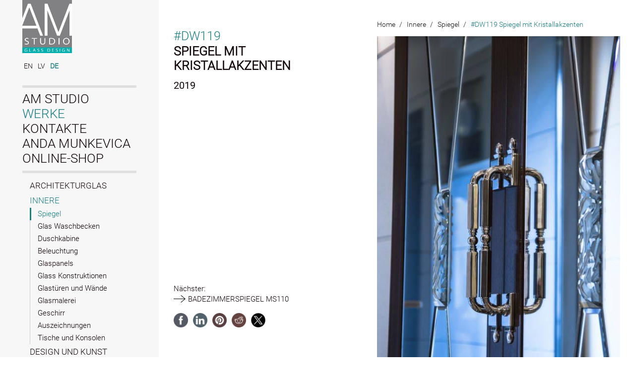

--- FILE ---
content_type: text/html; charset=UTF-8
request_url: https://amstudio.lv/de/work/item/subtle-accents
body_size: 5570
content:
<!doctype html>
<html lang="de">
<head>
    <meta name="viewport" content='width=device-width, initial-scale=1.0, maximum-scale=1.0, user-scalable=0'>
    <meta http-equiv="Content-Type" content="text/html; charset=utf-8">
    <link rel="icon" type="image/ico" href="https://amstudio.lv/static/images/am.ico">
    <title>Spiegel mit Kristallakzenten DW119 - Spiegel | AM studio</title>

    
    
    <meta name="csrf-token" content="lo1wdsptWkrNXntZUdyQNSUrpLvv3O6mB9ckmion" />

    
            <link rel="alternate" hreflang="en" href="https://amstudio.lv/en/work/item/subtle-accents" />
            <link rel="alternate" hreflang="lv" href="https://amstudio.lv/lv/work/item/subtle-accents" />
            <link rel="alternate" hreflang="de" href="https://amstudio.lv/de/work/item/subtle-accents" />
        <link rel="alternate" hreflang="x-default" href="https://amstudio.lv/" />

    
    
    
    <meta property="og:title" content="Spiegel mit Kristallakzenten DW119">
<meta property="og:locale" content="de">
<meta property="og:type" content="product">
<meta property="og:image" content="https://amstudio.lv/media/catalog/product/1/./1631868672-1.jpg">
<meta property="og:url" content="https://amstudio.lv/de/work/item/subtle-accents">
<meta property="og:description" content="Discover unique glass design by AM studio.">
<meta property="og:site_name" content="AM studio">

    
        <link rel="stylesheet" href="https://amstudio.lv/css/styles.min.css">
    
    
        <script src="https://amstudio.lv/js/vendor/jquery-1.12.0.min.js" type="text/javascript"></script>

    
        <script src="https://amstudio.lv/js/functions.js" type="text/javascript"></script>
    <script src="https://amstudio.lv/js/ga.js" type="text/javascript"></script>
    <!-- Google tag (gtag.js) -->
    <script async src="https://www.googletagmanager.com/gtag/js?id=G-P629YWNNG3"></script>
    <script>
        window.dataLayer = window.dataLayer || [];
        function gtag(){dataLayer.push(arguments);}
        gtag('js', new Date());

        gtag('config', 'G-P629YWNNG3');
    </script>
    <!-- Hotjar Tracking Code for https://amstudio.lv/ -->
    <script>
        (function(h,o,t,j,a,r){
            h.hj=h.hj||function(){(h.hj.q=h.hj.q||[]).push(arguments)};
            h._hjSettings={hjid:2649661,hjsv:6};
            a=o.getElementsByTagName('head')[0];
            r=o.createElement('script');r.async=1;
            r.src=t+h._hjSettings.hjid+j+h._hjSettings.hjsv;
            a.appendChild(r);
        })(window,document,'https://static.hotjar.com/c/hotjar-','.js?sv=');
    </script>
        <script src="https://amstudio.lv/js/vendor/lightbox.js" type="text/javascript"></script>
    <script>
        lightbox.option({
            'disableScrolling': true,
            'alwaysShowNavOnTouchDevices': true
        })
    </script>
    <script async defer src="//assets.pinterest.com/js/pinit.js"></script>
</head>

<body class="page-artwork-view">
<header class="sidebar">
    <ul class="sidebar-content">
        <li class="sidebar__item logo">
            <a href="https://amstudio.lv/de" class="sidebar__link">
                <img src="https://amstudio.lv/static/images/logo.jpg" alt="AM studio Glass design">
            </a>
        </li>

        <li class="sidebar__item lang-bar">
            <div class="lang-bar-content">
                                    <a rel="alternate"
                       hreflang="en"
                       href="https://amstudio.lv/en/work/item/subtle-accents"
                       class="sidebar__link ">
                        en
                    </a>
                                    <a rel="alternate"
                       hreflang="lv"
                       href="https://amstudio.lv/lv/work/item/subtle-accents"
                       class="sidebar__link ">
                        lv
                    </a>
                                    <a rel="alternate"
                       hreflang="de"
                       href="https://amstudio.lv/de/work/item/subtle-accents"
                       class="sidebar__link active">
                        de
                    </a>
                            </div>
        </li>

                <li class="sidebar__item">
            <a class="sidebar__link "
               href="https://amstudio.lv/de">AM studio</a>
        </li>
        <li class="sidebar__item">
            <a class="sidebar__link active"
               href="https://amstudio.lv/de/work/interior">Werke</a>
        </li>
        <li class="sidebar__item">
            <a class="sidebar__link "
               href="https://amstudio.lv/de/contacts">Kontakte</a>
        </li>
        <li class="sidebar__item">
            <a class="sidebar__link"
               href="https://andamunkevica.com" class="am-studio" target="_blank">Anda Munkevica</a>
        </li>
        <li class="sidebar__item">
            <a class="sidebar__link"
               href="http://amstudioshop.com" class="am-studio" target="_blank">Online-Shop</a>
        </li>

        <li class="sidebar__item secondary-level">
                            
                                    
                    <ul class="subcategory-list">
                        <li class="subcategory-list__title">
                            <a class="subcategory-list__link "
                               href="https://amstudio.lv/de/work/architectural-glass">
                                Architekturglas
                            </a>
                        </li>

                        
                                            </ul>
                                    
                    <ul class="subcategory-list">
                        <li class="subcategory-list__title">
                            <a class="subcategory-list__link active"
                               href="https://amstudio.lv/de/work/interior">
                                Innere
                            </a>
                        </li>

                        
                                                                                <li class="subcategory-list__item">
                                <a class="subcategory-list__link active "
                                   href="https://amstudio.lv/de/work/interior/mirrors">
                                    Spiegel
                                </a>
                            </li>
                                                                                <li class="subcategory-list__item">
                                <a class="subcategory-list__link  "
                                   href="https://amstudio.lv/de/work/interior/glass-washbasins">
                                    Glas Waschbecken
                                </a>
                            </li>
                                                                                <li class="subcategory-list__item">
                                <a class="subcategory-list__link  "
                                   href="https://amstudio.lv/de/work/interior/shower-stall">
                                    Duschkabine
                                </a>
                            </li>
                                                                                <li class="subcategory-list__item">
                                <a class="subcategory-list__link  "
                                   href="https://amstudio.lv/de/work/interior/lights">
                                    Beleuchtung
                                </a>
                            </li>
                                                                                <li class="subcategory-list__item">
                                <a class="subcategory-list__link  "
                                   href="https://amstudio.lv/de/work/interior/glass-panels">
                                    Glaspanels
                                </a>
                            </li>
                                                                                <li class="subcategory-list__item">
                                <a class="subcategory-list__link  "
                                   href="https://amstudio.lv/de/work/interior/glass-constructions">
                                    Glass Konstruktionen
                                </a>
                            </li>
                                                                                <li class="subcategory-list__item">
                                <a class="subcategory-list__link  "
                                   href="https://amstudio.lv/de/work/interior/glass-doors-and-walls">
                                    Glastüren und Wände
                                </a>
                            </li>
                                                                                <li class="subcategory-list__item">
                                <a class="subcategory-list__link  "
                                   href="https://amstudio.lv/de/work/interior/stained-glass">
                                    Glasmalerei
                                </a>
                            </li>
                                                                                <li class="subcategory-list__item">
                                <a class="subcategory-list__link  "
                                   href="https://amstudio.lv/de/work/interior/glassware">
                                    Geschirr
                                </a>
                            </li>
                                                                                <li class="subcategory-list__item">
                                <a class="subcategory-list__link  "
                                   href="https://amstudio.lv/de/work/interior/glass-awards">
                                    Auszeichnungen
                                </a>
                            </li>
                                                                                <li class="subcategory-list__item">
                                <a class="subcategory-list__link  "
                                   href="https://amstudio.lv/de/work/interior/glass-tables-and-consoles">
                                    Tische und Konsolen
                                </a>
                            </li>
                                            </ul>
                                    
                    <ul class="subcategory-list">
                        <li class="subcategory-list__title">
                            <a class="subcategory-list__link "
                               href="https://amstudio.lv/de/work/glass-artwork">
                                Design und Kunst
                            </a>
                        </li>

                        
                                            </ul>
                                    
                    <ul class="subcategory-list">
                        <li class="subcategory-list__title">
                            <a class="subcategory-list__link "
                               href="https://amstudio.lv/de/work/glass-treatment">
                                Glass Behandlung
                            </a>
                        </li>

                        
                                            </ul>
                                    
                    <ul class="subcategory-list">
                        <li class="subcategory-list__title">
                            <a class="subcategory-list__link "
                               href="https://amstudio.lv/de/work/glass-samples">
                                Proben
                            </a>
                        </li>

                        
                                                                                <li class="subcategory-list__item">
                                <a class="subcategory-list__link  hidden"
                                   href="https://amstudio.lv/de/work/glass-samples/fused-glass">
                                    Verschmelztes Glas
                                </a>
                            </li>
                                                                                <li class="subcategory-list__item">
                                <a class="subcategory-list__link  hidden"
                                   href="https://amstudio.lv/de/work/glass-samples/coated-glass">
                                    BESCHICHTETES GLAS
                                </a>
                            </li>
                                                                                <li class="subcategory-list__item">
                                <a class="subcategory-list__link  hidden"
                                   href="https://amstudio.lv/de/work/glass-samples/laminated-glass">
                                    VERBUNDGLAS
                                </a>
                            </li>
                                                                                <li class="subcategory-list__item">
                                <a class="subcategory-list__link  hidden"
                                   href="https://amstudio.lv/de/work/glass-samples/graphic-designs-in-glass">
                                    Grafiken auf Glas
                                </a>
                            </li>
                                                                                <li class="subcategory-list__item">
                                <a class="subcategory-list__link  hidden"
                                   href="https://amstudio.lv/de/work/glass-samples/antique-mirrors">
                                    SPIEGEL
                                </a>
                            </li>
                                                                                <li class="subcategory-list__item">
                                <a class="subcategory-list__link  hidden"
                                   href="https://amstudio.lv/de/work/glass-samples/ceramic-printing">
                                    Drucke
                                </a>
                            </li>
                                            </ul>
                                    </li>
    </ul>

    <div class="sidebar-footer">
        <div class="sidebar-footer__info">
            <a href="tel:+37167455145">+371 67 455 145</a><br>
            <a href="/cdn-cgi/l/email-protection#c7aea9a1a887a6aab4b3b2a3aea8e9abb1"><span class="__cf_email__" data-cfemail="7811161e173819150b0c0d1c111756140e">[email&#160;protected]</span></a>
        </div>

        <ul class="social-icon-list">
    <li class="social-icon-item">
        <a class="sidebar__link social-icons-link" href="https://www.facebook.com/AMstudija/" title="Visit AM studio Facebook page" target="_blank">
            <svg aria-hidden="true" focusable="false" role="presentation" class="social-icons-link__icon icon icon-facebook" viewBox="0 0 20 20"><path d="M18.05.811q.439 0 .744.305t.305.744v16.637q0 .439-.305.744t-.744.305h-4.732v-7.221h2.415l.342-2.854h-2.757v-1.83q0-.659.293-1t1.073-.342h1.488V3.762q-.976-.098-2.171-.098-1.634 0-2.635.964t-1 2.72V9.47H7.951v2.854h2.415v7.221H1.413q-.439 0-.744-.305t-.305-.744V1.859q0-.439.305-.744T1.413.81H18.05z"></path></svg>
            <span class="social-icons-link__fallback">Facebook</span>
        </a>
    </li>
    <li class="social-icon-item">
        <a class="sidebar__link social-icons-link" href="https://www.pinterest.com/amstudioglass/" title="Visit AM studio Pinterest page" target="_blank">
            <svg aria-hidden="true" focusable="false" role="presentation" class="social-icons-link__icon icon icon-pinterest" viewBox="0 0 20 20"><path d="M9.958.811q1.903 0 3.635.744t2.988 2 2 2.988.744 3.635q0 2.537-1.256 4.696t-3.415 3.415-4.696 1.256q-1.39 0-2.659-.366.707-1.147.951-2.025l.659-2.561q.244.463.903.817t1.39.354q1.464 0 2.622-.842t1.793-2.305.634-3.293q0-2.171-1.671-3.769t-4.257-1.598q-1.586 0-2.903.537T5.298 5.897 4.066 7.775t-.427 2.037q0 1.268.476 2.22t1.427 1.342q.171.073.293.012t.171-.232q.171-.61.195-.756.098-.268-.122-.512-.634-.707-.634-1.83 0-1.854 1.281-3.183t3.354-1.329q1.83 0 2.854 1t1.025 2.61q0 1.342-.366 2.476t-1.049 1.817-1.561.683q-.732 0-1.195-.537t-.293-1.269q.098-.342.256-.878t.268-.915.207-.817.098-.732q0-.61-.317-1t-.927-.39q-.756 0-1.269.695t-.512 1.744q0 .39.061.756t.134.537l.073.171q-1 4.342-1.22 5.098-.195.927-.146 2.171-2.513-1.122-4.062-3.44T.59 10.177q0-3.879 2.744-6.623T9.957.81z"></path></svg>
            <span class="social-icons-link__fallback">Pinterest</span>
        </a>
    </li>

    <li class="social-icon-item">
        <a class="sidebar__link social-icons-link" href="https://www.instagram.com/amstudioartglass/" title="Visit AM studio Instagram page" target="_blank">
            <svg aria-hidden="true" focusable="false" role="presentation" class="social-icons-link__icon icon icon-instagram" viewBox="0 0 512 512"><path d="M256 49.5c67.3 0 75.2.3 101.8 1.5 24.6 1.1 37.9 5.2 46.8 8.7 11.8 4.6 20.2 10 29 18.8s14.3 17.2 18.8 29c3.4 8.9 7.6 22.2 8.7 46.8 1.2 26.6 1.5 34.5 1.5 101.8s-.3 75.2-1.5 101.8c-1.1 24.6-5.2 37.9-8.7 46.8-4.6 11.8-10 20.2-18.8 29s-17.2 14.3-29 18.8c-8.9 3.4-22.2 7.6-46.8 8.7-26.6 1.2-34.5 1.5-101.8 1.5s-75.2-.3-101.8-1.5c-24.6-1.1-37.9-5.2-46.8-8.7-11.8-4.6-20.2-10-29-18.8s-14.3-17.2-18.8-29c-3.4-8.9-7.6-22.2-8.7-46.8-1.2-26.6-1.5-34.5-1.5-101.8s.3-75.2 1.5-101.8c1.1-24.6 5.2-37.9 8.7-46.8 4.6-11.8 10-20.2 18.8-29s17.2-14.3 29-18.8c8.9-3.4 22.2-7.6 46.8-8.7 26.6-1.3 34.5-1.5 101.8-1.5m0-45.4c-68.4 0-77 .3-103.9 1.5C125.3 6.8 107 11.1 91 17.3c-16.6 6.4-30.6 15.1-44.6 29.1-14 14-22.6 28.1-29.1 44.6-6.2 16-10.5 34.3-11.7 61.2C4.4 179 4.1 187.6 4.1 256s.3 77 1.5 103.9c1.2 26.8 5.5 45.1 11.7 61.2 6.4 16.6 15.1 30.6 29.1 44.6 14 14 28.1 22.6 44.6 29.1 16 6.2 34.3 10.5 61.2 11.7 26.9 1.2 35.4 1.5 103.9 1.5s77-.3 103.9-1.5c26.8-1.2 45.1-5.5 61.2-11.7 16.6-6.4 30.6-15.1 44.6-29.1 14-14 22.6-28.1 29.1-44.6 6.2-16 10.5-34.3 11.7-61.2 1.2-26.9 1.5-35.4 1.5-103.9s-.3-77-1.5-103.9c-1.2-26.8-5.5-45.1-11.7-61.2-6.4-16.6-15.1-30.6-29.1-44.6-14-14-28.1-22.6-44.6-29.1-16-6.2-34.3-10.5-61.2-11.7-27-1.1-35.6-1.4-104-1.4z"></path><path d="M256 126.6c-71.4 0-129.4 57.9-129.4 129.4s58 129.4 129.4 129.4 129.4-58 129.4-129.4-58-129.4-129.4-129.4zm0 213.4c-46.4 0-84-37.6-84-84s37.6-84 84-84 84 37.6 84 84-37.6 84-84 84z"></path><circle cx="390.5" cy="121.5" r="30.2"></circle></svg>
            <span class="social-icons-link__fallback">Instagram</span>
        </a>
    </li>
</ul>

        <div class="sidebar-footer__extra-links">
            <a class=""
               href="https://amstudio.lv/de/privacy-policy">
                Datenschutzhinweis
            </a>
        </div>
    </div>
</header>


<input type="checkbox" id="sidebar-btn" class="sidebar-btn"/>
<label for="sidebar-btn" aria-label="Open or close the menu" title="Open or close the menu">
    <span class="assitive-text">Open or close the menu</span>
</label>

<div class="content">
        <div class="page-container--wide">
        <div class="artwork-details row">
            <div class="artwork-details__col-aside col-aside spacer">&nbsp;</div>
            <div class="artwork-details__main-content col-two-third">
                <div class="breadcrumbs">
                    <ul class="breadcrumbs__list">
                        <li class="breadcrumbs__list-item">
                            <a href="https://amstudio.lv/de">Home</a>
                            <span>/</span>
                        </li>
                                                    <li class="breadcrumbs__list-item">
                                <a href="https://amstudio.lv/de/work/interior">Innere</a>
                                <span>/</span>
                            </li>
                            <li class="breadcrumbs__list-item">
                                <a href="https://amstudio.lv/de/work/interior/mirrors">Spiegel</a>
                                <span>/</span>
                            </li>
                                                <li class="breadcrumbs__list-item active">
                             #DW119  Spiegel mit Kristallakzenten
                        </li>
                    </ul>
                </div>
            </div>

            <div class="artwork-details__col-aside col-aside">
                <div class="artwork-details-sidebar">
                    <h2 class="title artwork-details-title">
                         <span class="ref-no">#DW119</span>                         <span>Spiegel mit Kristallakzenten</span>
                    </h2>
                     <p class="artwork-details-origin-year">2019</p>                      <div class="artwork-details-description"><p></p></div>                 </div>
            </div>

            <div class="artwork-details__main-content col-two-third">
                <div class="artwork-details-main-image">
                    <img src="https://amstudio.lv/media/catalog/product/1/./1631868672-1.jpg"
                         alt=""
                         title=""/>
                    <a href="https://amstudio.lv/media/catalog/product/1/./1631868672-1.jpg"
                       class="link-over--hover"
                       data-lightbox="artwork-details-image"
                       data-title=""></a>
                </div>

                <div class="artwork-details-secondary-images gallery">
                                                                                             <div class="gallery-item--small col-third">
                            <img src="https://amstudio.lv/media/catalog/product/_/s/_subtle-accents2.jpg"
                                 alt=""
                                 title=""
                                 class="gallery-item__image"/>
                            <a href="https://amstudio.lv/media/catalog/product/_/s/_subtle-accents2.jpg"
                               class="link-over--hover"
                               data-lightbox="artwork-details-image"
                               data-title=""></a>
                        </div>
                                                                    <div class="gallery-item--small col-third">
                            <img src="https://amstudio.lv/media/catalog/product/3/./1631868672-3.jpg"
                                 alt=""
                                 title=""
                                 class="gallery-item__image"/>
                            <a href="https://amstudio.lv/media/catalog/product/3/./1631868672-3.jpg"
                               class="link-over--hover"
                               data-lightbox="artwork-details-image"
                               data-title=""></a>
                        </div>
                                                                    <div class="gallery-item--small col-third">
                            <img src="https://amstudio.lv/media/catalog/product/4/./1631868672-4.jpg"
                                 alt=""
                                 title=""
                                 class="gallery-item__image"/>
                            <a href="https://amstudio.lv/media/catalog/product/4/./1631868672-4.jpg"
                               class="link-over--hover"
                               data-lightbox="artwork-details-image"
                               data-title=""></a>
                        </div>
                                    </div>

                            </div>


            <div class="artwork-details-prev-next">
                                    <a href="https://amstudio.lv/de/work/item/mirror-ms110">
                        <span class="label">Nächster:</span>
                        <div class="arrow-wrap">
                            <svg class="arrow-new" width="24" height="24" xmlns="http://www.w3.org/2000/svg" fill-rule="evenodd" clip-rule="evenodd"><path d="M21.883 12l-7.527 6.235.644.765 9-7.521-9-7.479-.645.764 7.529 6.236h-21.884v1h21.883z"/></svg>
                            <span class="name">Badezimmerspiegel MS110</span>
                        </div>
                    </a>
                
                <div class="artwork-details-social">
                    <ul class="social-icon-list">
    <li class="social-icon-item">
        <a class="sidebar__link social-icons-link" href="https://www.facebook.com/sharer/sharer.php?u=https://amstudio.lv/de/work/item/subtle-accents" title="Teilen auf: Facebook" target="_blank">
            <img src="https://amstudio.lv/static/images/social/facebook.png" alt="Facebook" />
        </a>
    </li>

    <li class="social-icon-item">
        <!-- LinkedIn -->
        <a class="sidebar__link social-icons-link" href="http://www.linkedin.com/shareArticle?mini=true&amp;url=https://amstudio.lv/de/work/item/subtle-accents" target="_blank" title="Teilen auf: LinkedIn">
            <img src="https://amstudio.lv/static/images/social/linkedin.png" alt="LinkedIn" />
        </a>
    </li>

    <li class="social-icon-item">
        <a class="sidebar__link social-icons-link" data-pin-do="buttonBookmark" data-pin-custom="true" href="https://www.pinterest.com/pin/create/button/" title="Teilen auf: Pinterest">
            <img src="https://amstudio.lv/static/images/social/pinterest.png" alt="Pinterest" />
        </a>
    </li>

    <li class="social-icon-item">
        <!-- Redit -->
        <a class="sidebar__link social-icons-link" href="http://reddit.com/submit?url=https://amstudio.lv/de/work/item/subtle-accents&amp;title=Spiegel mit Kristallakzenten DW119 - Spiegel" target="_blank" title="Teilen auf: Reddit">
            <img src="https://amstudio.lv/static/images/social/reddit.png" alt="Reddit" />
        </a>
    </li>

    <li class="social-icon-item">
        <!-- X.com / Twitter -->
        <a class="sidebar__link social-icons-link" href="https://twitter.com/share?url=https://amstudio.lv/de/work/item/subtle-accents&amp;text=Spiegel mit Kristallakzenten DW119 - Spiegel&amp;hashtags=glassdesign" target="_blank" title="Teilen auf: X.com">
            <img src="https://amstudio.lv/static/images/social/x.jpg" alt="X.com" />
        </a>
    </li>
</ul>
                </div>
            </div>
        </div>
    </div>
    <div class="js-cookie-consent cookie-consent">
    <div class="cookie-consent__content">
        <p class="cookie-consent__message">Wir verwenden Cookies, um Inhalte und Anzeigen zu personalisieren, Funktionen für soziale Medien bereitzustellen und unseren Datenverkehr zu analysieren. Wir geben auch Informationen über Ihre Nutzung unserer Website an unsere Partner für soziale Medien, Werbung und Analysen weiter, die diese möglicherweise mit anderen Informationen kombinieren, die Sie ihnen zur Verfügung gestellt haben oder die sie durch Ihre Nutzung ihrer Dienste gesammelt haben. Weitere Informationen finden Sie in unserer <a href='/de/privacy-policy'>Datenschutzhinweis</a>.</p>
        <button class="js-cookie-consent-agree cookie-consent__agree btn-primary--bg">Akzeptieren</button>
    </div>
</div>

    <script data-cfasync="false" src="/cdn-cgi/scripts/5c5dd728/cloudflare-static/email-decode.min.js"></script><script>

        window.laravelCookieConsent = (function () {

            const COOKIE_VALUE = 1;
            const COOKIE_DOMAIN = 'amstudio.lv';

            function consentWithCookies() {
                setCookie('cookie_consent', COOKIE_VALUE, 7300);
                hideCookieDialog();
            }

            function cookieExists(name) {
                return (document.cookie.split('; ').indexOf(name + '=' + COOKIE_VALUE) !== -1);
            }

            function hideCookieDialog() {
                const dialogs = document.getElementsByClassName('js-cookie-consent');

                for (let i = 0; i < dialogs.length; ++i) {
                    dialogs[i].classList.remove('open');
                }
            }

            function showCookieDialog() {
                const dialogs = document.getElementsByClassName('js-cookie-consent');

                for (let i = 0; i < dialogs.length; ++i) {
                    dialogs[i].classList.add('open');
                }

                document.body.onscroll = null;
            }

            function setCookie(name, value, expirationInDays) {
                const date = new Date();
                date.setTime(date.getTime() + (expirationInDays * 24 * 60 * 60 * 1000));
                document.cookie = name + '=' + value
                    + ';expires=' + date.toUTCString()
                    + ';domain=' + COOKIE_DOMAIN
                    + ';path=/'
                    + '';
            }

            if (cookieExists('cookie_consent')) {
                hideCookieDialog();
            } else {
                document.body.onscroll = function() {showCookieDialog()};
            }

            const buttons = document.getElementsByClassName('js-cookie-consent-agree');

            for (let i = 0; i < buttons.length; ++i) {
                buttons[i].addEventListener('click', consentWithCookies);
            }

            return {
                consentWithCookies: consentWithCookies,
                hideCookieDialog: hideCookieDialog
            };
        })();
    </script>

</div>


<script defer src="https://static.cloudflareinsights.com/beacon.min.js/vcd15cbe7772f49c399c6a5babf22c1241717689176015" integrity="sha512-ZpsOmlRQV6y907TI0dKBHq9Md29nnaEIPlkf84rnaERnq6zvWvPUqr2ft8M1aS28oN72PdrCzSjY4U6VaAw1EQ==" data-cf-beacon='{"version":"2024.11.0","token":"25e6162954654b5fa566d961ca91e325","r":1,"server_timing":{"name":{"cfCacheStatus":true,"cfEdge":true,"cfExtPri":true,"cfL4":true,"cfOrigin":true,"cfSpeedBrain":true},"location_startswith":null}}' crossorigin="anonymous"></script>
</body>
</html>


--- FILE ---
content_type: text/css
request_url: https://amstudio.lv/css/styles.min.css
body_size: 13617
content:
/*! normalize.scss v0.1.0 | MIT License | based on git.io/normalize */html{font-family:sans-serif;-ms-text-size-adjust:100%;-webkit-text-size-adjust:100%;-moz-box-sizing:border-box;-webkit-box-sizing:border-box;-ms-box-sizing:border-box;box-sizing:border-box}*,:after,:before{-moz-box-sizing:border-box;-webkit-box-sizing:border-box;-ms-box-sizing:border-box;box-sizing:border-box}body{margin:0}article,aside,details,figcaption,figure,footer,header,hgroup,main,menu,nav,section,summary{display:block}audio,canvas,progress,video{display:inline-block;vertical-align:baseline}audio:not([controls]){display:none;height:0}[hidden],template{display:none}a{background-color:transparent;text-decoration:none}a:active,a:hover{outline:0}abbr[title]{border-bottom:1px dotted}b,strong{font-weight:700}dfn{font-style:italic}h1{font-size:2em;margin:.67em 0}mark{background:#ff0;color:#000}small{font-size:80%}sub,sup{font-size:75%;line-height:0;position:relative;vertical-align:baseline}sup{top:-.5em}sub{bottom:-.25em}img{border:0}svg:not(:root){overflow:hidden}figure{margin:1em 40px}hr{-moz-box-sizing:content-box;box-sizing:content-box;height:0}pre{overflow:auto}code,kbd,pre,samp{font-family:monospace,monospace;font-size:1em}button,input,optgroup,select,textarea{color:inherit;font:inherit;margin:0}button{overflow:visible}button,select{text-transform:none}button,html input[type=button],input[type=reset],input[type=submit]{-webkit-appearance:button;cursor:pointer}button[disabled],html input[disabled]{cursor:default}button::-moz-focus-inner,input::-moz-focus-inner{border:0;padding:0}input{line-height:normal}input[type=checkbox],input[type=radio]{box-sizing:border-box;padding:0}input[type=number]::-webkit-inner-spin-button,input[type=number]::-webkit-outer-spin-button{height:auto}input[type=search]{-webkit-appearance:textfield;-moz-box-sizing:content-box;-webkit-box-sizing:content-box;box-sizing:content-box}input[type=search]::-webkit-search-cancel-button,input[type=search]::-webkit-search-decoration{-webkit-appearance:none}fieldset{border:1px solid silver;margin:0 2px;padding:.35em .625em .75em}legend{border:0;padding:0}textarea{overflow:auto}optgroup{font-weight:700}table{border-collapse:collapse;border-spacing:0}td,th{padding:0}[class*=" icon-"],[class^=icon-]{font-family:icomoon;speak:none;font-style:normal;font-weight:400;font-variant:normal;text-transform:none;line-height:1;-webkit-font-smoothing:antialiased;-moz-osx-font-smoothing:grayscale}.icon-file-pdf-o:before{content:"\f1c1"}.icon-phone:before{content:"\e004"}.icon-map:before{content:"\e025"}.icon-envelope:before{content:"\e028"}.arrow{margin:25px;display:inline-block;height:12px;position:relative;width:12px}.arrow::after{border-bottom-style:solid;border-bottom-width:2px;border-right-style:solid;border-right-width:2px;content:'';display:inline-block;height:12px;left:0;position:absolute;top:0;width:12px}.arrow-up{-moz-transform:rotate(225deg);-ms-transform:rotate(225deg);-webkit-transform:rotate(225deg);transform:rotate(225deg)}.arrow-right{-moz-transform:rotate(315deg);-ms-transform:rotate(315deg);-webkit-transform:rotate(315deg);transform:rotate(315deg)}.arrow-down{-moz-transform:rotate(45deg);-ms-transform:rotate(45deg);-webkit-transform:rotate(45deg);transform:rotate(45deg)}.arrow-left{-moz-transform:rotate(135deg);-ms-transform:rotate(135deg);-webkit-transform:rotate(135deg);transform:rotate(135deg)}.mg{display:inline-block;font-family:MapGlyphs;font-style:normal;font-weight:400;line-height:1;-webkit-font-smoothing:antialiased;-moz-osx-font-smoothing:grayscale}.mg-fw{width:1.2em;text-align:center}.mg-2x{font-size:2em}.mg-3x{font-size:3em}.mg-4x{font-size:4em}.mg-5x{font-size:6em}.mg-6x{font-size:8em}.map-sh-tc:before{content:"\e755"}.map-sh-ai:before{content:"\e756"}.map-sh-sh:before{content:"\e757"}.map-sc:before{content:"\e758"}.map-mv:before{content:"\e759"}.map-mu:before{content:"\e75a"}.map-io:before{content:"\e75b"}.map-mo:before{content:"\e75c"}.map-mh:before{content:"\e75d"}.map-km:before{content:"\e75e"}.map-je:before{content:"\e75f"}.map-im:before{content:"\e760"}.map-gg:before{content:"\e761"}.map-yt:before{content:"\e762"}.map-ag:before{content:"\e763"}.map-vg:before{content:"\e72d"}.map-vi:before{content:"\e72e"}.map-bl:before{content:"\e72f"}.map-ai:before{content:"\e730"}.map-cw:before{content:"\e731"}.map-bq:before{content:"\e732"}.map-aw:before{content:"\e733"}.map-sx:before{content:"\e734"}.map-ms:before{content:"\e735"}.map-mf:before{content:"\e736"}.map-ky:before{content:"\e737"}.map-kn:before{content:"\e738"}.map-bm:before{content:"\e739"}.map-ar-alt:before{content:"\e73a"}.map-bv:before{content:"\e73b"}.map-pn:before{content:"\e73c"}.map-pf:before{content:"\e73d"}.map-nu:before{content:"\e73e"}.map-pw:before{content:"\e73f"}.map-fm:before{content:"\e740"}.map-tk:before{content:"\e741"}.map-nr:before{content:"\e742"}.map-ck:before{content:"\e743"}.map-ki:before{content:"\e744"}.map-to:before{content:"\e745"}.map-tv:before{content:"\e746"}.map-mp:before{content:"\e747"}.map-wf:before{content:"\e748"}.map-nf:before{content:"\e749"}.map-cc:before{content:"\e74a"}.map-gu:before{content:"\e74b"}.map-cx:before{content:"\e74c"}.map-as:before{content:"\e74d"}.map-ws:before{content:"\e74e"}.map-pt-alt:before{content:"\e74f"}.map-es-alt:before{content:"\e750"}.map-gi:before{content:"\e751"}.map-va:before{content:"\e752"}.map-hk:before{content:"\e753"}.map-ie-alt:before{content:"\e754"}.map-sg:before{content:"\e72c"}.map-mc:before{content:"\e72a"}.map-sm:before{content:"\e72b"}.map-mm:before{content:"\e727"}.map-sy:before{content:"\e728"}.map-st:before{content:"\e729"}.map-ph:before{content:"\e6e5"}.map-id:before{content:"\e6e7"}.map-my:before{content:"\e6e9"}.map-bn:before{content:"\e6eb"}.map-tl:before{content:"\e6ed"}.map-th:before{content:"\e6ef"}.map-kh:before{content:"\e6f1"}.map-vn:before{content:"\e6f3"}.map-la:before{content:"\e6f5"}.map-jp:before{content:"\e6f7"}.map-tw:before{content:"\e6f9"}.map-kr:before{content:"\e6fb"}.map-kp:before{content:"\e6fd"}.map-bd:before{content:"\e6fe"}.map-bt:before{content:"\e6ff"}.map-np:before{content:"\e700"}.map-lk:before{content:"\e701"}.map-in:before{content:"\e702"}.map-mn:before{content:"\e703"}.map-tj:before{content:"\e704"}.map-kg:before{content:"\e705"}.map-pk:before{content:"\e706"}.map-af:before{content:"\e707"}.map-tm:before{content:"\e708"}.map-uz:before{content:"\e709"}.map-kz:before{content:"\e70a"}.map-cn:before{content:"\e70b"}.map-il:before{content:"\e70c"}.map-ps:before{content:"\e70d"}.map-lb:before{content:"\e70e"}.map-kw:before{content:"\e70f"}.map-bh:before{content:"\e710"}.map-qa:before{content:"\e711"}.map-om:before{content:"\e712"}.map-ye:before{content:"\e713"}.map-ae:before{content:"\e714"}.map-rw:before{content:"\e715"}.map-re:before{content:"\e716"}.map-cv:before{content:"\e717"}.map-gq:before{content:"\e718"}.map-dj:before{content:"\e719"}.map-bi:before{content:"\e71a"}.map-sz:before{content:"\e71b"}.map-ls:before{content:"\e71c"}.map-eh:before{content:"\e71d"}.map-er:before{content:"\e71e"}.map-ug:before{content:"\e71f"}.map-gw:before{content:"\e720"}.map-gm:before{content:"\e721"}.map-sl:before{content:"\e722"}.map-lr:before{content:"\e723"}.map-gh:before{content:"\e724"}.map-tg:before{content:"\e725"}.map-bj:before{content:"\e726"}.map-glb-ar:before{content:"\e6ee"}.map-glb-pa:before{content:"\e6f0"}.map-glb-at:before{content:"\e6f2"}.map-glb-sa:before{content:"\e6f4"}.map-glb-na:before{content:"\e6f6"}.map-glb-an:before{content:"\e6f8"}.map-glb-me:before{content:"\e6fa"}.map-glb-oc:before{content:"\e6fc"}.map-glb-af:before{content:"\e6ec"}.map-glb-as:before{content:"\e6e6"}.map-glb-eu:before{content:"\e6e8"}.map-glb-am:before{content:"\e6ea"}.map-wrld-an:before{content:"\e6e4"}.map-wrld-ca:before{content:"\e6d9"}.map-wrld-se:before{content:"\e6da"}.map-wrld-as:before{content:"\e6db"}.map-wrld-me:before{content:"\e6dc"}.map-wrld-af:before{content:"\e6dd"}.map-wrld-eu:before{content:"\e6de"}.map-wrld-am:before{content:"\e6df"}.map-wrld-na:before{content:"\e6e0"}.map-wrld-sa:before{content:"\e6e1"}.map-wrld-oc:before{content:"\e6e2"}.map-wrld-alt:before{content:"\e6e3"}.map-wrld:before{content:"\e6d8"}.map-ao:before{content:"\e6b2"}.map-bf:before{content:"\e6b3"}.map-bw:before{content:"\e6b4"}.map-cd:before{content:"\e6b5"}.map-cf:before{content:"\e6b6"}.map-cg:before{content:"\e6b7"}.map-ci:before{content:"\e6b8"}.map-cm:before{content:"\e6b9"}.map-dz:before{content:"\e6ba"}.map-eg:before{content:"\e6bb"}.map-et:before{content:"\e6bc"}.map-ga:before{content:"\e6bd"}.map-gn:before{content:"\e6be"}.map-iq:before{content:"\e6bf"}.map-ir:before{content:"\e6c0"}.map-jo:before{content:"\e6c1"}.map-ke:before{content:"\e6c2"}.map-ly:before{content:"\e6c3"}.map-ma:before{content:"\e6c4"}.map-mg:before{content:"\e6c5"}.map-ml:before{content:"\e6c6"}.map-mr:before{content:"\e6c7"}.map-mw:before{content:"\e6c8"}.map-mz:before{content:"\e6c9"}.map-na:before{content:"\e6ca"}.map-ne:before{content:"\e6cb"}.map-ng:before{content:"\e6cc"}.map-sa:before{content:"\e6cd"}.map-sd:before{content:"\e6ce"}.map-sn:before{content:"\e6cf"}.map-so:before{content:"\e6d0"}.map-ss:before{content:"\e6d1"}.map-td:before{content:"\e6d2"}.map-tn:before{content:"\e6d3"}.map-tz:before{content:"\e6d4"}.map-za:before{content:"\e6d5"}.map-zm:before{content:"\e6d6"}.map-zw:before{content:"\e6d7"}.map-fo:before{content:"\e695"}.map-ge:before{content:"\e696"}.map-am:before{content:"\e697"}.map-az:before{content:"\e698"}.map-ca-nb:before{content:"\e699"}.map-mt:before{content:"\e65a"}.map-ad:before{content:"\e65b"}.map-li:before{content:"\e65c"}.map-lu:before{content:"\e65d"}.map-sj:before{content:"\e65e"}.map-lt:before{content:"\e65f"}.map-lv:before{content:"\e660"}.map-ee:before{content:"\e661"}.map-ru:before{content:"\e662"}.map-gl:before{content:"\e663"}.map-no:before{content:"\e664"}.map-se:before{content:"\e665"}.map-fi:before{content:"\e666"}.map-cy:before{content:"\e667"}.map-xk:before{content:"\e668"}.map-rs:before{content:"\e669"}.map-hr:before{content:"\e66a"}.map-ba:before{content:"\e66b"}.map-me:before{content:"\e66c"}.map-mk:before{content:"\e66d"}.map-by:before{content:"\e66e"}.map-si:before{content:"\e66f"}.map-hu:before{content:"\e670"}.map-md:before{content:"\e671"}.map-ro:before{content:"\e672"}.map-al:before{content:"\e673"}.map-bg:before{content:"\e674"}.map-sk:before{content:"\e675"}.map-cz:before{content:"\e676"}.map-ua:before{content:"\e677"}.map-tr:before{content:"\e678"}.map-gr:before{content:"\e679"}.map-dk:before{content:"\e67a"}.map-at:before{content:"\e67b"}.map-nl:before{content:"\e67c"}.map-be:before{content:"\e67d"}.map-ch:before{content:"\e67e"}.map-pl:before{content:"\e67f"}.map-pt:before{content:"\e680"}.map-es:before{content:"\e681"}.map-it:before{content:"\e682"}.map-fr:before{content:"\e683"}.map-de:before{content:"\e684"}.map-ie:before{content:"\e685"}.map-is:before{content:"\e686"}.map-uk:before{content:"\e687"}.map-uk-sc:before{content:"\e69a"}.map-uk-en:before{content:"\e69b"}.map-uk-wa:before{content:"\e69c"}.map-uk-ni:before{content:"\e69d"}.map-aq:before{content:"\e691"}.map-tf:before{content:"\e692"}.map-hm:before{content:"\e693"}.map-gs:before{content:"\e694"}.map-au:before{content:"\e635"}.map-au-wa:before{content:"\e69e"}.map-au-nt:before{content:"\e69f"}.map-au-ql:before{content:"\e6a0"}.map-au-sa:before{content:"\e6a1"}.map-au-nw:before{content:"\e6a2"}.map-au-vc:before{content:"\e6a3"}.map-au-ts:before{content:"\e6a4"}.map-au-ac:before{content:"\e6a5"}.map-fj:before{content:"\e636"}.map-nc:before{content:"\e637"}.map-nz:before{content:"\e638"}.map-pg:before{content:"\e639"}.map-sb:before{content:"\e63a"}.map-vu:before{content:"\e63b"}.map-ar:before{content:"\e63c"}.map-bo:before{content:"\e63d"}.map-br:before{content:"\e63e"}.map-bb:before{content:"\e688"}.map-bs:before{content:"\e63f"}.map-bz:before{content:"\e640"}.map-ca:before{content:"\e641"}.map-ca-yt:before{content:"\e6a6"}.map-ca-bc:before{content:"\e6a7"}.map-ca-nt:before{content:"\e6a8"}.map-ca-nu:before{content:"\e6a9"}.map-ca-ab:before{content:"\e6aa"}.map-ca-sk:before{content:"\e6ab"}.map-ca-mb:before{content:"\e6ac"}.map-ca-on:before{content:"\e6ad"}.map-ca-qc:before{content:"\e6ae"}.map-ca-pe:before{content:"\e6af"}.map-ca-nl:before{content:"\e6b0"}.map-ca-ns:before{content:"\e6b1"}.map-cl:before{content:"\e642"}.map-co:before{content:"\e643"}.map-cr:before{content:"\e644"}.map-cu:before{content:"\e645"}.map-do:before{content:"\e646"}.map-dm:before{content:"\e689"}.map-ec:before{content:"\e647"}.map-fk:before{content:"\e648"}.map-gf:before{content:"\e649"}.map-gd:before{content:"\e68a"}.map-gp:before{content:"\e68b"}.map-gt:before{content:"\e64a"}.map-gy:before{content:"\e64b"}.map-hn:before{content:"\e64c"}.map-ht:before{content:"\e64d"}.map-jm:before{content:"\e64e"}.map-mq:before{content:"\e68c"}.map-mx:before{content:"\e64f"}.map-ni:before{content:"\e650"}.map-pa:before{content:"\e651"}.map-pe:before{content:"\e652"}.map-pm:before{content:"\e68d"}.map-pr:before{content:"\e653"}.map-py:before{content:"\e654"}.map-sr:before{content:"\e655"}.map-sv:before{content:"\e656"}.map-vc:before{content:"\e68e"}.map-lc:before{content:"\e68f"}.map-tt:before{content:"\e657"}.map-tc:before{content:"\e690"}.map-uy:before{content:"\e658"}.map-ve:before{content:"\e659"}.map-us-ak:before{content:"\e601"}.map-us-al:before{content:"\e602"}.map-us-ar:before{content:"\e603"}.map-us-az:before{content:"\e604"}.map-us-ca:before{content:"\e605"}.map-us-co:before{content:"\e606"}.map-us-ct:before{content:"\e607"}.map-us-de:before{content:"\e608"}.map-us-fl:before{content:"\e609"}.map-us-ga:before{content:"\e60a"}.map-us-hi:before{content:"\e60b"}.map-us-ia:before{content:"\e60c"}.map-us-id:before{content:"\e60d"}.map-us-il:before{content:"\e60e"}.map-us-in:before{content:"\e60f"}.map-us-ks:before{content:"\e610"}.map-us-ky:before{content:"\e611"}.map-us-la:before{content:"\e612"}.map-us-ma:before{content:"\e613"}.map-us-md:before{content:"\e614"}.map-us-me:before{content:"\e615"}.map-us-mi:before{content:"\e616"}.map-us-mn:before{content:"\e617"}.map-us-mo:before{content:"\e618"}.map-us-ms:before{content:"\e619"}.map-us-mt:before{content:"\e61a"}.map-us-nc:before{content:"\e61b"}.map-us-nd:before{content:"\e61c"}.map-us-ne:before{content:"\e61d"}.map-us-nh:before{content:"\e61e"}.map-us-nj:before{content:"\e61f"}.map-us-nm:before{content:"\e620"}.map-us-nv:before{content:"\e621"}.map-us-ny:before{content:"\e622"}.map-us-oh:before{content:"\e623"}.map-us-ok:before{content:"\e624"}.map-us-or:before{content:"\e625"}.map-us-pa:before{content:"\e626"}.map-us-ri:before{content:"\e627"}.map-us-sc:before{content:"\e628"}.map-us-sd:before{content:"\e629"}.map-us-tn:before{content:"\e62a"}.map-us-tx:before{content:"\e62b"}.map-us-ut:before{content:"\e62c"}.map-us-va:before{content:"\e62d"}.map-us-vt:before{content:"\e62e"}.map-us-wa:before{content:"\e62f"}.map-us-wi:before{content:"\e630"}.map-us-wv:before{content:"\e631"}.map-us-wy:before{content:"\e632"}.map-us-dc:before{content:"\e634"}.map-us:before{content:"\e600"}.map-us-alt:before{content:"\e633"}@font-face{font-family:roboto;font-style:normal;font-weight:400;src:url(../static/fonts/Roboto/RobotoRegular/RobotoRegular.eot?#iefix) format("embedded-opentype"),url(../static/fonts/Roboto/RobotoRegular/RobotoRegular.woff2) format("woff2"),url(../static/fonts/Roboto/RobotoRegular/RobotoRegular.woff) format("woff"),url(../static/fonts/Roboto/RobotoRegular/RobotoRegular.ttf) format("truetype"),url(../static/fonts/Roboto/RobotoRegular/RobotoRegular.svg#roboto) format("svg")}@font-face{font-family:roboto-light;font-style:normal;font-weight:400;src:url(../static/fonts/Roboto/RobotoLight/RobotoLight.eot?#iefix) format("embedded-opentype"),url(../static/fonts/Roboto/RobotoLight/RobotoLight.woff2) format("woff2"),url(../static/fonts/Roboto/RobotoLight/RobotoLight.woff) format("woff"),url(../static/fonts/Roboto/RobotoLight/RobotoLight.ttf) format("truetype"),url(../static/fonts/Roboto/RobotoLight/RobotoLight.svg#roboto-light) format("svg")}@font-face{font-family:roboto-light-italic;font-style:normal;font-weight:400;src:url(../static/fonts/Roboto/RobotoLightItalic/RobotoLightItalic.eot?#iefix) format("embedded-opentype"),url(../static/fonts/Roboto/RobotoLightItalic/RobotoLightItalic.woff2) format("woff2"),url(../static/fonts/Roboto/RobotoLightItalic/RobotoLightItalic.woff) format("woff"),url(../static/fonts/Roboto/RobotoLightItalic/RobotoLightItalic.ttf) format("truetype"),url(../static/fonts/Roboto/RobotoLightItalic/RobotoLightItalic.svg#roboto-light-italic) format("svg")}@font-face{font-family:roboto-bold;font-style:normal;font-weight:400;src:url(../static/fonts/Roboto/RobotoBold/RobotoBold.eot?#iefix) format("embedded-opentype"),url(../static/fonts/Roboto/RobotoBold/RobotoBold.woff2) format("woff2"),url(../static/fonts/Roboto/RobotoBold/RobotoBold.woff) format("woff"),url(../static/fonts/Roboto/RobotoBold/RobotoBold.ttf) format("truetype"),url(../static/fonts/Roboto/RobotoBold/RobotoBold.svg#roboto-bold) format("svg")}@font-face{font-family:roboto-thin;font-style:normal;font-weight:400;src:url(../static/fonts/Roboto/RobotoThin/RobotoThin.eot?#iefix) format("embedded-opentype"),url(../static/fonts/Roboto/RobotoThin/RobotoThin.woff2) format("woff2"),url(../static/fonts/Roboto/RobotoThin/RobotoThin.woff) format("woff"),url(../static/fonts/Roboto/RobotoThin/RobotoThin.ttf) format("truetype"),url(../static/fonts/Roboto/RobotoThin/RobotoThin.svg#roboto-thin) format("svg")}@font-face{font-family:roboto-thin-italic;font-style:normal;font-weight:400;src:url(../static/fonts/Roboto/RobotoThinItalic/RobotoThinItalic.eot?#iefix) format("embedded-opentype"),url(../static/fonts/Roboto/RobotoThinItalic/RobotoThinItalic.woff2) format("woff2"),url(../static/fonts/Roboto/RobotoThinItalic/RobotoThinItalic.woff) format("woff"),url(../static/fonts/Roboto/RobotoThinItalic/RobotoThinItalic.ttf) format("truetype"),url(../static/fonts/Roboto/RobotoThinItalic/RobotoThinItalic.svg#roboto-thin-italic) format("svg")}@font-face{font-family:avenir-roman;font-style:normal;font-weight:400;src:url(../static/fonts/AvenirRoman/AvenirRoman.eot?#iefix) format("embedded-opentype"),url(../static/fonts/AvenirRoman/AvenirRoman.woff2) format("woff2"),url(../static/fonts/AvenirRoman/AvenirRoman.woff) format("woff"),url(../static/fonts/AvenirRoman/AvenirRoman.ttf) format("truetype"),url(../static/fonts/AvenirRoman/AvenirRoman.svg#avenir-roman) format("svg")}@font-face{font-family:icomoon;src:url(../static/fonts/icomoon/icomoon.eot?gyoxz7);src:url(../static/fonts/icomoon/icomoon.eot?gyoxz7#iefix) format("embedded-opentype"),url(../static/fonts/icomoon/icomoon.ttf?gyoxz7) format("truetype"),url(../static/fonts/icomoon/icomoon.woff?gyoxz7) format("woff"),url(../static/fonts/icomoon/icomoon.svg?gyoxz7#icomoon) format("svg");font-weight:400;font-style:normal}@font-face{font-family:MapGlyphs;src:url(../static/fonts/MapGlyphs/MapGlyphs.eot);src:url(../static/fonts/MapGlyphs/MapGlyphs.eot?#iefix) format("embedded-opentype"),url(../static/fonts/MapGlyphs/MapGlyphs.ttf) format("truetype"),url(../static/fonts/MapGlyphs/MapGlyphs.woff) format("woff"),url(../static/fonts/MapGlyphs/MapGlyphs.svg#mapglyphs) format("svg");font-weight:400;font-style:normal}.page-container,.page-container--narrow,.page-container--wide{display:block;max-width:1200px;margin:0 auto;padding:30px 30px 60px}@media only screen and (max-width:767px){.page-container,.page-container--narrow,.page-container--wide{padding:50px 10px}}.page-container--narrow{max-width:950px}.page-container--wide{max-width:1280px}.row,.row-eqh{overflow:hidden}.row-eqh{-ms-box-orient:horizontal;display:-webkit-box;display:-moz-box;display:-ms-flexbox;display:-moz-flex;display:-webkit-flex;display:flex;-webkit-flex-wrap:wrap;-ms-flex-wrap:wrap;flex-wrap:wrap}.col-full{width:100%}.col-full::after{clear:both;content:"";display:table}.col-aside,.col-half,.col-quarter,.col-third,.col-two-third{float:left}.col-half{width:50%}.col-aside,.col-third{width:33.3333%}.col-two-third{width:66.6667%}.col-quarter{width:25%}@media only screen and (max-width:1023px){.col-quarter{width:50%}}@media only screen and (max-width:767px){.col-aside,.col-third,.col-two-third{width:50%}.col-third:last-of-type{width:100%}}@media only screen and (max-width:479px){.col-aside,.col-half,.col-quarter,.col-third,.col-two-third{width:100%}}[role=button],button,input[type=button],input[type=reset],input[type=submit]{-webkit-box-sizing:content-box;-moz-box-sizing:content-box;box-sizing:content-box}button,input[type=button],input[type=reset],input[type=submit]{background:0 0;border:0;color:inherit;font:inherit;line-height:normal;overflow:visible;padding:0;-webkit-appearance:button;-webkit-user-select:none;-moz-user-select:none;-ms-user-select:none}button:focus,input[type=button]:focus,input[type=reset]:focus,input[type=submit]:focus{outline:0}button::-moz-focus-inner,input::-moz-focus-inner{border:0;padding:0}html{font-family:roboto-light,roboto,Century Gothic,sans-serif,Century Gothic,sans-serif;font-size:15px;color:#13060d}h1,h2,h3,h4,h5{margin:0}h1{font-size:36px}h2{font-size:30px}h3{font-size:18px}h4{font-size:17px}h5{font-size:16px}h6{font-size:15px}p{font-family:roboto,Century Gothic,sans-serif;font-size:17px;line-height:1.3;padding:12px 0;margin:0}.ucase{text-transform:uppercase}.cap{text-transform:capitalize}.light{font-family:roboto-light,roboto,Century Gothic,sans-serif,Century Gothic,sans-serif}.bold{font-family:roboto-bold,roboto,Century Gothic,sans-serif,Century Gothic,sans-serif}::-moz-selection{background-color:#333;color:#fff}::selection{background-color:#333;color:#fff}.title{text-transform:uppercase;font-size:25px}.main-title,.main-title--gold{font-size:30px;padding-top:30px;padding-bottom:10px;margin-bottom:10px;text-align:center;position:relative;z-index:1}@media only screen and (max-width:767px){.main-title,.main-title--gold{font-size:25px}}.main-title--gold:before,.main-title:before{border-top:1px solid #ccc;content:"";margin:0 auto;position:absolute;top:65%;left:0;right:0;bottom:0;width:100%;z-index:-1}.main-title span,.main-title--gold span{text-transform:capitalize;background:#fff;padding:0 15px}.main-title--gold:before{border-color:#b4a234}.banner-headline{padding:60px 0;text-align:center}@media only screen and (max-width:767px){.banner-headline{padding:40px 0}}.banner-headline h1{padding:0 0 15px;font-size:68px;font-family:roboto-light,roboto,Century Gothic,sans-serif,Century Gothic,sans-serif;font-weight:400;text-transform:capitalize;letter-spacing:1px;word-break:break-word}@media only screen and (max-width:767px){.banner-headline h1{font-size:36px;padding:0 0 10px}}.banner-headline h1 span{display:inline-block;border-bottom:3px solid #197f83}@media only screen and (max-width:767px){.banner-headline h1 span{padding:0 35px 7px}}.banner-headline .subtitle{padding:0;font-size:28px;font-family:roboto-light,roboto,Century Gothic,sans-serif,Century Gothic,sans-serif;font-weight:400;text-transform:uppercase;letter-spacing:1px}@media only screen and (max-width:767px){.banner-headline .subtitle{font-size:18px}}.banner-headline p{font-size:20px;letter-spacing:.35px}.banner-headline--light .subtitle,.banner-headline--light h1{color:#fff}.banner-headline--light h1 span{border:none}.assitive-text{height:1px;width:1px;position:absolute;overflow:hidden;top:-10px}a{display:inline-block;color:#13060d}.cms-content a:not([class^=btn]),.featured-categories__item p a,.link-text{font-family:roboto,Century Gothic,sans-serif;border-bottom:1px solid #171716}.cms-content a:hover:not([class^=btn]),.featured-categories__item p a:hover,.link-text:hover{color:#197f83;border-color:#197f83}.featured-categories__item p a,.inline-link{display:inline-block}.pos-rel{position:relative}.link-over,.link-over--hover{position:absolute;display:block;content:"";top:0;bottom:0;left:0;right:0;z-index:4}.link-over--hover{transition:.25s ease background}.link-over--hover:hover{background:rgba(255,255,255,.1)}.btn-primary,.btn-primary--bg,.btn-primary--big,.btn-primary--border,.btn-white{display:inline-block;font-family:roboto,Century Gothic,sans-serif;font-size:18px;padding:9px 24px;border:2px solid transparent;border-bottom-color:#000}.active.btn-primary--bg,.active.btn-primary--big,.active.btn-primary--border,.active.btn-white,.btn-primary--bg:hover,.btn-primary--big:hover,.btn-primary--border:hover,.btn-primary.active,.btn-primary:hover,.btn-white:hover{border:2px solid #197f83;transition:border .4s ease;color:#197f83}.btn-primary--border{border:2px solid;border-color:#197f83}.btn-primary--border.active,.btn-primary--border:hover{transition:border .4s ease;color:#197f83}.btn-primary--big{font-size:22px}.btn-primary--bg{font-family:roboto-light,roboto,Century Gothic,sans-serif,Century Gothic,sans-serif;background:#197f83;border:none;color:#fff}.btn-primary--bg:hover{border:none;background:#197f83}.btn-white{border:2px solid #fff;color:#fff;font-family:roboto-light,roboto,Century Gothic,sans-serif,Century Gothic,sans-serif;text-transform:uppercase;padding:15px 30px}.btn-white:hover{border-color:#fff;background:#fff;color:#000}.btn-gray,.cms-content hr+a,.cms-content hr+p a{display:inline-block;font-family:roboto-light,roboto,Century Gothic,sans-serif,Century Gothic,sans-serif;font-size:16px;padding:9px 24px;background:#333;color:#fff}.btn-gray:hover,.cms-content hr+a:hover,.cms-content hr+p a:hover{background:#171716;transition:background .4s ease;color:#fff}.btn-wrap{display:block;width:100%;text-align:center}img{display:block;max-width:100%;height:auto}.gallery{overflow:hidden;margin:0 -7px}.gallery-item,.gallery-item--small{width:calc(50% - 14px);padding-top:calc(50% - 7px);margin:7px;overflow:hidden;position:relative;background-color:#171716;background-size:cover;background-position:center}.col-third.gallery-item--small,.gallery-item.col-third{width:calc(33.33% - 14px);padding-top:calc(33.33% - 7px)}.col-quarter.gallery-item--small,.gallery-item.col-quarter{width:calc(25% - 14px);padding-top:calc(25% - 7px)}@media only screen and (max-width:1500px){.col-quarter.gallery-item--small,.gallery-item.col-quarter{width:calc(33% - 12px);padding-top:calc(33% - 7px)}}@media only screen and (max-width:767px){.col-quarter.gallery-item--small,.gallery-item.col-quarter{width:calc(50% - 14px);padding-top:calc(50% - 7px)}}@media only screen and (max-width:479px){.col-quarter.gallery-item--small,.col-third.gallery-item--small,.gallery-item,.gallery-item--small,.gallery-item.col-quarter,.gallery-item.col-third{width:calc(100% - 14px);padding-top:100%}}.gallery-item--small{padding-top:calc(33% - 10.5px)}.gallery-item--small.col-third{padding-top:calc(21% - 10.5px)}.gallery-item--small.col-quarter{padding-top:calc(16% - 10.5px)}@media only screen and (max-width:767px){.gallery-item--small.col-quarter{padding-top:calc(33% - 10.5px)}}@media only screen and (max-width:479px){.gallery-item--small,.gallery-item--small.col-quarter,.gallery-item--small.col-third{padding-top:60%}}.gallery-item__image{position:absolute;top:-9999px;right:-9999px;bottom:-9999px;left:-9999px;margin:auto;height:100%;width:100%;object-fit:cover}.gallery-item__title{position:absolute;bottom:0;left:0;right:0;padding:30px;font-family:roboto-thin,roboto,Century Gothic,sans-serif,Century Gothic,sans-serif;font-size:19px;color:#fff;background:rgba(0,0,0,.75);text-transform:uppercase;z-index:2}@media only screen and (max-width:1500px){.gallery-item__title{font-size:17px;padding:15px}}@media only screen and (max-width:479px){.gallery-item__title{font-size:22px;padding:20px;text-align:center}}.loader-ellips{font-size:15px;position:relative;width:4em;height:1em;margin:10px auto}.loader-ellips__dot{display:block;width:1em;height:1em;border-radius:.5em;background:#197f83;position:absolute;animation-duration:.5s;animation-timing-function:ease;animation-iteration-count:infinite}.loader-ellips__dot:nth-child(1),.loader-ellips__dot:nth-child(2){left:0}.loader-ellips__dot:nth-child(3){left:1.5em}.loader-ellips__dot:nth-child(4){left:3em}@keyframes reveal{from{transform:scale(.001)}to{transform:scale(1)}}@keyframes slide{to{transform:translateX(1.5em)}}.loader-ellips__dot:nth-child(1){animation-name:reveal}.loader-ellips__dot:nth-child(2),.loader-ellips__dot:nth-child(3){animation-name:slide}.loader-ellips__dot:nth-child(4){animation-name:reveal;animation-direction:reverse}.mobile{display:none}@media only screen and (max-width:767px){.mobile{display:block}}body{position:relative;overflow-x:hidden}body,html{width:100%;height:100%}.sidebar-btn{position:absolute;clip:rect(0,0,0,0)}label[for=sidebar-btn]{display:none;position:fixed;left:15px;top:15px;z-index:2;height:30px;width:30px;cursor:pointer;background-image:url("data:image/svg+xml;utf8,<svg xmlns='http://www.w3.org/2000/svg' xmlns:xlink='http://www.w3.org/1999/xlink' version='1.1' x='0px' y='0px' width='30px' height='30px' viewBox='0 0 30 30' enable-background='new 0 0 30 30' xml:space='preserve'><rect style='fill:rgb(25, 127, 131)' width='15' height='3'/><rect style='fill:rgb(25, 127, 131)' y='8' width='20' height='3'/><rect style='fill:rgb(25, 127, 131)' y='16' width='25' height='3'/></svg>");background-size:contain}@media only screen and (max-width:1023px){label[for=sidebar-btn]{display:block;left:10px;top:10px}}.content,.sidebar-btn+label{transition:left .1s}.content.no-transition,.sidebar-btn+label.no-transition{transition:none}.navbar-open label[for=sidebar-btn]{left:calc(320px - 40px);background-image:url("data:image/svg+xml,%3Csvg xmlns='http://www.w3.org/2000/svg' x='0px' y='0px'%0Awidth='30' height='30'%0AviewBox='0 0 30 30'%0Astyle=' fill:rgb(25, 127, 131);'%3E%3Cpath d='M 7 4 C 6.744125 4 6.4879687 4.0974687 6.2929688 4.2929688 L 4.2929688 6.2929688 C 3.9019687 6.6839688 3.9019687 7.3170313 4.2929688 7.7070312 L 11.585938 15 L 4.2929688 22.292969 C 3.9019687 22.683969 3.9019687 23.317031 4.2929688 23.707031 L 6.2929688 25.707031 C 6.6839688 26.098031 7.3170313 26.098031 7.7070312 25.707031 L 15 18.414062 L 22.292969 25.707031 C 22.682969 26.098031 23.317031 26.098031 23.707031 25.707031 L 25.707031 23.707031 C 26.098031 23.316031 26.098031 22.682969 25.707031 22.292969 L 18.414062 15 L 25.707031 7.7070312 C 26.098031 7.3170312 26.098031 6.6829688 25.707031 6.2929688 L 23.707031 4.2929688 C 23.316031 3.9019687 22.682969 3.9019687 22.292969 4.2929688 L 15 11.585938 L 7.7070312 4.2929688 C 7.5115312 4.0974687 7.255875 4 7 4 z'%3E%3C/path%3E%3C/svg%3E")}@media only screen and (max-width:1023px){.navbar-open label[for=sidebar-btn]{left:calc(calc(100% - 10vw) - 40px)}}.navbar-open>.content{left:320px}@media only screen and (min-width:1024px){.navbar-open>.content{width:calc(100% - 320px)}}@media only screen and (max-width:1023px){.navbar-open>.content{left:calc(100% - 10vw)}.navbar-open>.content:after{display:block;content:" ";position:absolute;top:0;left:0;right:0;bottom:0;background:rgba(255,255,255,.6);z-index:20}}.sidebar{width:320px;height:100vh;margin:0;padding:0;position:fixed;top:0;right:0;bottom:0;left:0;z-index:0;background-color:#f7f7f7;overflow-y:auto;overflow-x:hidden}.sidebar::-webkit-scrollbar-track{background-color:#f2f2f2;background-color:#595959;border-radius:15px}.sidebar::-webkit-scrollbar{width:3px;background-color:#f2f2f2;background-color:#595959}.sidebar::-webkit-scrollbar-thumb{background-color:#ccc;background-color:#9c9c9c;border-radius:15px}@media only screen and (max-width:1023px){.sidebar{width:calc(100% - 10vw)}}.sidebar-content{list-style-type:none;padding:0 45px 15px 45px;margin:0;max-width:320px;position:relative}@media only screen and (max-width:1023px){.sidebar-content{margin:0 auto}}.sidebar__item{background-color:#f7f7f7;padding:0;-moz-transition-property:all;-o-transition-property:all;-webkit-transition-property:all;transition-property:all;-moz-transition-duration:50ms;-o-transition-duration:50ms;-webkit-transition-duration:50ms;transition-duration:50ms;-moz-transition-timing-function:ease-in;-o-transition-timing-function:ease-in;-webkit-transition-timing-function:ease-in;transition-timing-function:ease-in}.sidebar__link{display:block;padding:0;color:#13060d;font-size:26px;text-transform:uppercase}.sidebar__link.active,.sidebar__link:hover{color:#197f83}.logo{margin-bottom:15px}.logo img{max-width:100px}.sidebar__item.lang-bar{padding:2px 0}.sidebar__item.lang-bar .sidebar__link{display:inline-block;font-size:14px;padding:0 3px}.sidebar__item.lang-bar .sidebar__link.active{color:#197f83;font-weight:600}.lang-bar-content{border:0;border-bottom:5px solid #dfdfdf;padding-bottom:30px;margin-bottom:5px}.content{min-height:100%;background-color:#fff;position:relative;top:0;bottom:100%;left:0;z-index:1}.secondary-level{padding:2px 15px;margin-top:10px;border:0;border-top:5px solid #dfdfdf;padding-top:10px}.subcategory-list{padding:0;list-style-type:none}.subcategory-list+.social-icon-list{margin-top:10px;text-align:left}.subcategory-list__title{text-transform:uppercase;font-size:17px}.subcategory-list__link{display:block;padding:5px 0;color:#13060d}.subcategory-list__link.active,.subcategory-list__link:hover{color:#197f83}.subcategory-list__link.hidden{display:none}.subcategory-list__item .subcategory-list__link{font-size:15px;line-height:15px;padding:5px 0 5px 15px;border-left:1px solid #ccc}.subcategory-list__item .subcategory-list__link.active,.subcategory-list__item .subcategory-list__link:hover{border-left:3px solid #197f83;padding-left:13px}.sidebar-footer{max-width:320px;margin:0 auto;padding:15px 45px}@media only screen and (min-width:1500px) and (min-height:900px){.sidebar-footer{width:320px;position:absolute;bottom:0;left:0}}.sidebar-footer__info{margin-bottom:15px}.sidebar-footer__info a,.sidebar-footer__info strong{margin-bottom:3px;font-size:13px;color:#525252}.sidebar-footer__info a:hover{text-decoration:underline}.sidebar-footer__extra-links a{display:block;font-size:13px;color:#525252}.sidebar-footer__extra-links a:hover{text-decoration:underline}.social-icon-list{display:block;overflow:hidden;padding:0;margin:0 0 10px 0}.social-icon-item{display:inline-block;width:auto;margin-bottom:0;vertical-align:middle;list-style:none}.social-icons-link{display:block;padding:0 3px;color:#8a898e}.social-icons-link .icon{display:inline-block;vertical-align:middle;fill:currentColor;width:21px;height:21px}.social-icons-link__fallback{position:absolute!important;overflow:hidden;clip:rect(0 0 0 0);height:1px;width:1px;margin:-1px;padding:0;border:0}.cookie-consent{opacity:0;transition:all .75s ease;position:fixed;z-index:500;right:-100%;bottom:0;width:calc(100% - 320px);padding:20px 30px;box-sizing:border-box;background-color:#333;color:#fff}@media only screen and (max-width:1023px){.cookie-consent{width:100%;left:0;right:0;padding-bottom:100px}}.cookie-consent.open{opacity:1;right:0}.cookie-consent__content{-ms-box-orient:horizontal;display:-webkit-box;display:-moz-box;display:-ms-flexbox;display:-moz-flex;display:-webkit-flex;display:flex;-webkit-align-items:flex-start;-moz-align-items:flex-start;-ms-flex-align:flex-start;-ms-align-items:flex-start;align-items:flex-start;max-width:1024px;margin:0 auto}@media only screen and (max-width:1023px){.cookie-consent__content{display:block}}.cookie-consent__message{font-size:15px;line-height:1.4;margin:0;padding:0;text-align:justify}@media only screen and (max-width:1023px){.cookie-consent__message{text-align:left}}.cookie-consent__message a{color:#15c1c7;text-decoration:underline}.cookie-consent__agree{margin-left:45px}.cookie-consent__agree:hover{color:#fff}@media only screen and (max-width:1023px){.cookie-consent__agree{margin:15px 0 0 0}}.page-index .landing-content .public-collections{background-image:radial-gradient(ellipse at bottom,#1b2735 0,#090a0f 100%);overflow:hidden;position:relative}.page-index .landing-content .public-collections .main-title span,.page-index .landing-content .public-collections .main-title--gold span{background:#10151d}.page-index .landing-content .public-collections #stars--small{width:1px;height:1px;background:0 0;-webkit-box-shadow:1445px 140px #fff,1521px 1005px #fff,144px 1106px #fff,968px 38px #fff,284px 387px #fff,1084px 743px #fff,1844px 1799px #fff,338px 1342px #fff,1607px 1470px #fff,1881px 830px #fff,1412px 23px #fff,1534px 951px #fff,1003px 294px #fff,804px 871px #fff,720px 757px #fff,596px 68px #fff,406px 858px #fff,413px 125px #fff,642px 753px #fff,318px 745px #fff,798px 366px #fff,786px 1671px #fff,1960px 1058px #fff,957px 718px #fff,1329px 899px #fff,582px 1276px #fff,63px 1220px #fff,63px 233px #fff,1711px 1373px #fff,1270px 1240px #fff,1278px 1737px #fff,981px 970px #fff,103px 368px #fff,742px 1969px #fff,820px 1303px #fff,1895px 960px #fff,827px 1313px #fff,1572px 471px #fff,1272px 1897px #fff,996px 1600px #fff,1038px 849px #fff,1345px 472px #fff,214px 429px #fff,265px 1583px #fff,531px 708px #fff,1273px 1095px #fff,1353px 1702px #fff,383px 907px #fff,1857px 205px #fff,1000px 835px #fff,1545px 1903px #fff,1585px 1455px #fff,1170px 1216px #fff,94px 1028px #fff,380px 1414px #fff,984px 1142px #fff,327px 1109px #fff,526px 439px #fff,904px 1679px #fff,486px 815px #fff,1621px 741px #fff,466px 567px #fff,1203px 272px #fff,1529px 1546px #fff,1868px 1985px #fff,917px 32px #fff,787px 630px #fff,1277px 566px #fff,580px 1831px #fff,1389px 545px #fff,660px 173px #fff,1789px 251px #fff,1470px 1544px #fff,519px 396px #fff,1730px 1475px #fff,1704px 942px #fff,1504px 1234px #fff,1386px 448px #fff,240px 1824px #fff,727px 1192px #fff,948px 1227px #fff,15px 471px #fff,405px 1436px #fff,314px 1570px #fff,16px 209px #fff,638px 1260px #fff,282px 1976px #fff,623px 618px #fff,1092px 648px #fff,82px 1565px #fff,813px 732px #fff,1607px 745px #fff,1760px 565px #fff,1936px 896px #fff,805px 1456px #fff,1094px 1572px #fff,815px 101px #fff,776px 1583px #fff,1402px 463px #fff,493px 1791px #fff,656px 1231px #fff,1694px 269px #fff,1719px 588px #fff,1885px 1338px #fff,1976px 496px #fff,145px 1072px #fff,1585px 1007px #fff,1463px 700px #fff,1656px 1946px #fff,579px 702px #fff,37px 370px #fff,797px 1824px #fff,166px 1914px #fff,351px 632px #fff,1737px 746px #fff,662px 1928px #fff,1269px 413px #fff,1494px 1173px #fff,1872px 1731px #fff,1892px 976px #fff,1643px 1811px #fff,467px 1479px #fff,510px 325px #fff,1666px 551px #fff,1226px 1564px #fff,391px 613px #fff,634px 1932px #fff,166px 725px #fff,15px 1949px #fff,50px 1357px #fff,935px 42px #fff,1750px 816px #fff,17px 198px #fff,709px 1881px #fff,1352px 68px #fff,395px 803px #fff,1118px 420px #fff,1580px 1265px #fff,960px 1512px #fff,1635px 1825px #fff,1390px 937px #fff,1255px 1926px #fff,598px 1324px #fff,508px 879px #fff,1402px 212px #fff,38px 495px #fff,942px 1636px #fff,1646px 1993px #fff,824px 472px #fff,1364px 1051px #fff,239px 783px #fff,317px 1610px #fff,596px 1721px #fff,1926px 1663px #fff,1778px 1297px #fff,1791px 221px #fff,262px 1673px #fff,1130px 255px #fff,1212px 1211px #fff,674px 880px #fff,69px 769px #fff,599px 600px #fff,830px 1644px #fff,470px 703px #fff,1561px 152px #fff,889px 1218px #fff,1473px 1113px #fff,759px 138px #fff,608px 1598px #fff,340px 1979px #fff,708px 1148px #fff,825px 333px #fff,1426px 834px #fff,985px 355px #fff,210px 1022px #fff,1419px 1051px #fff,1020px 1636px #fff,1826px 1669px #fff,636px 463px #fff,1009px 1892px #fff,1974px 1940px #fff,1756px 818px #fff,1970px 1094px #fff,1188px 521px #fff,859px 879px #fff,1335px 585px #fff,1325px 108px #fff,1745px 568px #fff,412px 1755px #fff,1832px 277px #fff,660px 733px #fff,1332px 1672px #fff,284px 1627px #fff,330px 1538px #fff,1534px 410px #fff,1949px 655px #fff,1487px 959px #fff,1673px 1500px #fff,1644px 1044px #fff,348px 1038px #fff,926px 337px #fff,1509px 507px #fff,665px 1914px #fff,469px 787px #fff,1517px 734px #fff,976px 1095px #fff,490px 407px #fff,295px 1636px #fff,1518px 1598px #fff,1948px 486px #fff,1617px 992px #fff,795px 1907px #fff,1537px 1329px #fff,342px 666px #fff,1678px 1400px #fff,1802px 1135px #fff,16px 1365px #fff,1412px 1081px #fff,1367px 435px #fff,1290px 949px #fff,454px 1198px #fff,379px 391px #fff,733px 150px #fff,1213px 1723px #fff,1899px 192px #fff,598px 1051px #fff,1878px 1525px #fff,807px 1366px #fff,1677px 141px #fff,425px 42px #fff,983px 713px #fff,1679px 1628px #fff,1326px 473px #fff,822px 151px #fff,962px 602px #fff,391px 782px #fff,1216px 1034px #fff,540px 1052px #fff,1439px 563px #fff,1328px 811px #fff,299px 1622px #fff,773px 886px #fff,1743px 250px #fff,1312px 720px #fff,1425px 242px #fff,1770px 1295px #fff,1165px 913px #fff,371px 108px #fff,105px 347px #fff,740px 587px #fff,1708px 426px #fff,1015px 213px #fff,84px 1058px #fff,351px 1512px #fff,729px 574px #fff,895px 66px #fff,1550px 1338px #fff,99px 1519px #fff,450px 1225px #fff,342px 748px #fff,1245px 1994px #fff,1870px 1191px #fff,1428px 1916px #fff,438px 755px #fff,815px 1481px #fff,710px 1533px #fff,274px 1310px #fff,534px 610px #fff,298px 756px #fff,290px 521px #fff,174px 944px #fff,936px 1845px #fff,1311px 1495px #fff,666px 193px #fff,123px 947px #fff,530px 1377px #fff,1957px 66px #fff,1001px 966px #fff,1044px 445px #fff,574px 341px #fff,152px 1422px #fff,410px 1371px #fff,547px 1937px #fff,995px 1037px #fff,1882px 1025px #fff,1617px 219px #fff,1242px 135px #fff,242px 517px #fff,719px 1887px #fff,660px 5px #fff,545px 572px #fff,1467px 1396px #fff,144px 715px #fff,771px 1123px #fff,305px 510px #fff,1653px 1304px #fff,998px 58px #fff,1681px 880px #fff,632px 1944px #fff,58px 720px #fff,1624px 1705px #fff,984px 1758px #fff,1483px 996px #fff,1406px 1375px #fff,806px 860px #fff,1207px 1790px #fff,698px 1758px #fff,254px 534px #fff,1717px 149px #fff,140px 1039px #fff,527px 755px #fff,1980px 452px #fff,1433px 1615px #fff,1725px 1489px #fff,1815px 780px #fff,1608px 1769px #fff,1171px 1967px #fff,1563px 380px #fff,87px 1471px #fff,249px 461px #fff,300px 1495px #fff,1196px 1171px #fff,1072px 791px #fff,1503px 1541px #fff,1838px 1364px #fff;-moz-box-shadow:1445px 140px #fff,1521px 1005px #fff,144px 1106px #fff,968px 38px #fff,284px 387px #fff,1084px 743px #fff,1844px 1799px #fff,338px 1342px #fff,1607px 1470px #fff,1881px 830px #fff,1412px 23px #fff,1534px 951px #fff,1003px 294px #fff,804px 871px #fff,720px 757px #fff,596px 68px #fff,406px 858px #fff,413px 125px #fff,642px 753px #fff,318px 745px #fff,798px 366px #fff,786px 1671px #fff,1960px 1058px #fff,957px 718px #fff,1329px 899px #fff,582px 1276px #fff,63px 1220px #fff,63px 233px #fff,1711px 1373px #fff,1270px 1240px #fff,1278px 1737px #fff,981px 970px #fff,103px 368px #fff,742px 1969px #fff,820px 1303px #fff,1895px 960px #fff,827px 1313px #fff,1572px 471px #fff,1272px 1897px #fff,996px 1600px #fff,1038px 849px #fff,1345px 472px #fff,214px 429px #fff,265px 1583px #fff,531px 708px #fff,1273px 1095px #fff,1353px 1702px #fff,383px 907px #fff,1857px 205px #fff,1000px 835px #fff,1545px 1903px #fff,1585px 1455px #fff,1170px 1216px #fff,94px 1028px #fff,380px 1414px #fff,984px 1142px #fff,327px 1109px #fff,526px 439px #fff,904px 1679px #fff,486px 815px #fff,1621px 741px #fff,466px 567px #fff,1203px 272px #fff,1529px 1546px #fff,1868px 1985px #fff,917px 32px #fff,787px 630px #fff,1277px 566px #fff,580px 1831px #fff,1389px 545px #fff,660px 173px #fff,1789px 251px #fff,1470px 1544px #fff,519px 396px #fff,1730px 1475px #fff,1704px 942px #fff,1504px 1234px #fff,1386px 448px #fff,240px 1824px #fff,727px 1192px #fff,948px 1227px #fff,15px 471px #fff,405px 1436px #fff,314px 1570px #fff,16px 209px #fff,638px 1260px #fff,282px 1976px #fff,623px 618px #fff,1092px 648px #fff,82px 1565px #fff,813px 732px #fff,1607px 745px #fff,1760px 565px #fff,1936px 896px #fff,805px 1456px #fff,1094px 1572px #fff,815px 101px #fff,776px 1583px #fff,1402px 463px #fff,493px 1791px #fff,656px 1231px #fff,1694px 269px #fff,1719px 588px #fff,1885px 1338px #fff,1976px 496px #fff,145px 1072px #fff,1585px 1007px #fff,1463px 700px #fff,1656px 1946px #fff,579px 702px #fff,37px 370px #fff,797px 1824px #fff,166px 1914px #fff,351px 632px #fff,1737px 746px #fff,662px 1928px #fff,1269px 413px #fff,1494px 1173px #fff,1872px 1731px #fff,1892px 976px #fff,1643px 1811px #fff,467px 1479px #fff,510px 325px #fff,1666px 551px #fff,1226px 1564px #fff,391px 613px #fff,634px 1932px #fff,166px 725px #fff,15px 1949px #fff,50px 1357px #fff,935px 42px #fff,1750px 816px #fff,17px 198px #fff,709px 1881px #fff,1352px 68px #fff,395px 803px #fff,1118px 420px #fff,1580px 1265px #fff,960px 1512px #fff,1635px 1825px #fff,1390px 937px #fff,1255px 1926px #fff,598px 1324px #fff,508px 879px #fff,1402px 212px #fff,38px 495px #fff,942px 1636px #fff,1646px 1993px #fff,824px 472px #fff,1364px 1051px #fff,239px 783px #fff,317px 1610px #fff,596px 1721px #fff,1926px 1663px #fff,1778px 1297px #fff,1791px 221px #fff,262px 1673px #fff,1130px 255px #fff,1212px 1211px #fff,674px 880px #fff,69px 769px #fff,599px 600px #fff,830px 1644px #fff,470px 703px #fff,1561px 152px #fff,889px 1218px #fff,1473px 1113px #fff,759px 138px #fff,608px 1598px #fff,340px 1979px #fff,708px 1148px #fff,825px 333px #fff,1426px 834px #fff,985px 355px #fff,210px 1022px #fff,1419px 1051px #fff,1020px 1636px #fff,1826px 1669px #fff,636px 463px #fff,1009px 1892px #fff,1974px 1940px #fff,1756px 818px #fff,1970px 1094px #fff,1188px 521px #fff,859px 879px #fff,1335px 585px #fff,1325px 108px #fff,1745px 568px #fff,412px 1755px #fff,1832px 277px #fff,660px 733px #fff,1332px 1672px #fff,284px 1627px #fff,330px 1538px #fff,1534px 410px #fff,1949px 655px #fff,1487px 959px #fff,1673px 1500px #fff,1644px 1044px #fff,348px 1038px #fff,926px 337px #fff,1509px 507px #fff,665px 1914px #fff,469px 787px #fff,1517px 734px #fff,976px 1095px #fff,490px 407px #fff,295px 1636px #fff,1518px 1598px #fff,1948px 486px #fff,1617px 992px #fff,795px 1907px #fff,1537px 1329px #fff,342px 666px #fff,1678px 1400px #fff,1802px 1135px #fff,16px 1365px #fff,1412px 1081px #fff,1367px 435px #fff,1290px 949px #fff,454px 1198px #fff,379px 391px #fff,733px 150px #fff,1213px 1723px #fff,1899px 192px #fff,598px 1051px #fff,1878px 1525px #fff,807px 1366px #fff,1677px 141px #fff,425px 42px #fff,983px 713px #fff,1679px 1628px #fff,1326px 473px #fff,822px 151px #fff,962px 602px #fff,391px 782px #fff,1216px 1034px #fff,540px 1052px #fff,1439px 563px #fff,1328px 811px #fff,299px 1622px #fff,773px 886px #fff,1743px 250px #fff,1312px 720px #fff,1425px 242px #fff,1770px 1295px #fff,1165px 913px #fff,371px 108px #fff,105px 347px #fff,740px 587px #fff,1708px 426px #fff,1015px 213px #fff,84px 1058px #fff,351px 1512px #fff,729px 574px #fff,895px 66px #fff,1550px 1338px #fff,99px 1519px #fff,450px 1225px #fff,342px 748px #fff,1245px 1994px #fff,1870px 1191px #fff,1428px 1916px #fff,438px 755px #fff,815px 1481px #fff,710px 1533px #fff,274px 1310px #fff,534px 610px #fff,298px 756px #fff,290px 521px #fff,174px 944px #fff,936px 1845px #fff,1311px 1495px #fff,666px 193px #fff,123px 947px #fff,530px 1377px #fff,1957px 66px #fff,1001px 966px #fff,1044px 445px #fff,574px 341px #fff,152px 1422px #fff,410px 1371px #fff,547px 1937px #fff,995px 1037px #fff,1882px 1025px #fff,1617px 219px #fff,1242px 135px #fff,242px 517px #fff,719px 1887px #fff,660px 5px #fff,545px 572px #fff,1467px 1396px #fff,144px 715px #fff,771px 1123px #fff,305px 510px #fff,1653px 1304px #fff,998px 58px #fff,1681px 880px #fff,632px 1944px #fff,58px 720px #fff,1624px 1705px #fff,984px 1758px #fff,1483px 996px #fff,1406px 1375px #fff,806px 860px #fff,1207px 1790px #fff,698px 1758px #fff,254px 534px #fff,1717px 149px #fff,140px 1039px #fff,527px 755px #fff,1980px 452px #fff,1433px 1615px #fff,1725px 1489px #fff,1815px 780px #fff,1608px 1769px #fff,1171px 1967px #fff,1563px 380px #fff,87px 1471px #fff,249px 461px #fff,300px 1495px #fff,1196px 1171px #fff,1072px 791px #fff,1503px 1541px #fff,1838px 1364px #fff;box-shadow:1445px 140px #fff,1521px 1005px #fff,144px 1106px #fff,968px 38px #fff,284px 387px #fff,1084px 743px #fff,1844px 1799px #fff,338px 1342px #fff,1607px 1470px #fff,1881px 830px #fff,1412px 23px #fff,1534px 951px #fff,1003px 294px #fff,804px 871px #fff,720px 757px #fff,596px 68px #fff,406px 858px #fff,413px 125px #fff,642px 753px #fff,318px 745px #fff,798px 366px #fff,786px 1671px #fff,1960px 1058px #fff,957px 718px #fff,1329px 899px #fff,582px 1276px #fff,63px 1220px #fff,63px 233px #fff,1711px 1373px #fff,1270px 1240px #fff,1278px 1737px #fff,981px 970px #fff,103px 368px #fff,742px 1969px #fff,820px 1303px #fff,1895px 960px #fff,827px 1313px #fff,1572px 471px #fff,1272px 1897px #fff,996px 1600px #fff,1038px 849px #fff,1345px 472px #fff,214px 429px #fff,265px 1583px #fff,531px 708px #fff,1273px 1095px #fff,1353px 1702px #fff,383px 907px #fff,1857px 205px #fff,1000px 835px #fff,1545px 1903px #fff,1585px 1455px #fff,1170px 1216px #fff,94px 1028px #fff,380px 1414px #fff,984px 1142px #fff,327px 1109px #fff,526px 439px #fff,904px 1679px #fff,486px 815px #fff,1621px 741px #fff,466px 567px #fff,1203px 272px #fff,1529px 1546px #fff,1868px 1985px #fff,917px 32px #fff,787px 630px #fff,1277px 566px #fff,580px 1831px #fff,1389px 545px #fff,660px 173px #fff,1789px 251px #fff,1470px 1544px #fff,519px 396px #fff,1730px 1475px #fff,1704px 942px #fff,1504px 1234px #fff,1386px 448px #fff,240px 1824px #fff,727px 1192px #fff,948px 1227px #fff,15px 471px #fff,405px 1436px #fff,314px 1570px #fff,16px 209px #fff,638px 1260px #fff,282px 1976px #fff,623px 618px #fff,1092px 648px #fff,82px 1565px #fff,813px 732px #fff,1607px 745px #fff,1760px 565px #fff,1936px 896px #fff,805px 1456px #fff,1094px 1572px #fff,815px 101px #fff,776px 1583px #fff,1402px 463px #fff,493px 1791px #fff,656px 1231px #fff,1694px 269px #fff,1719px 588px #fff,1885px 1338px #fff,1976px 496px #fff,145px 1072px #fff,1585px 1007px #fff,1463px 700px #fff,1656px 1946px #fff,579px 702px #fff,37px 370px #fff,797px 1824px #fff,166px 1914px #fff,351px 632px #fff,1737px 746px #fff,662px 1928px #fff,1269px 413px #fff,1494px 1173px #fff,1872px 1731px #fff,1892px 976px #fff,1643px 1811px #fff,467px 1479px #fff,510px 325px #fff,1666px 551px #fff,1226px 1564px #fff,391px 613px #fff,634px 1932px #fff,166px 725px #fff,15px 1949px #fff,50px 1357px #fff,935px 42px #fff,1750px 816px #fff,17px 198px #fff,709px 1881px #fff,1352px 68px #fff,395px 803px #fff,1118px 420px #fff,1580px 1265px #fff,960px 1512px #fff,1635px 1825px #fff,1390px 937px #fff,1255px 1926px #fff,598px 1324px #fff,508px 879px #fff,1402px 212px #fff,38px 495px #fff,942px 1636px #fff,1646px 1993px #fff,824px 472px #fff,1364px 1051px #fff,239px 783px #fff,317px 1610px #fff,596px 1721px #fff,1926px 1663px #fff,1778px 1297px #fff,1791px 221px #fff,262px 1673px #fff,1130px 255px #fff,1212px 1211px #fff,674px 880px #fff,69px 769px #fff,599px 600px #fff,830px 1644px #fff,470px 703px #fff,1561px 152px #fff,889px 1218px #fff,1473px 1113px #fff,759px 138px #fff,608px 1598px #fff,340px 1979px #fff,708px 1148px #fff,825px 333px #fff,1426px 834px #fff,985px 355px #fff,210px 1022px #fff,1419px 1051px #fff,1020px 1636px #fff,1826px 1669px #fff,636px 463px #fff,1009px 1892px #fff,1974px 1940px #fff,1756px 818px #fff,1970px 1094px #fff,1188px 521px #fff,859px 879px #fff,1335px 585px #fff,1325px 108px #fff,1745px 568px #fff,412px 1755px #fff,1832px 277px #fff,660px 733px #fff,1332px 1672px #fff,284px 1627px #fff,330px 1538px #fff,1534px 410px #fff,1949px 655px #fff,1487px 959px #fff,1673px 1500px #fff,1644px 1044px #fff,348px 1038px #fff,926px 337px #fff,1509px 507px #fff,665px 1914px #fff,469px 787px #fff,1517px 734px #fff,976px 1095px #fff,490px 407px #fff,295px 1636px #fff,1518px 1598px #fff,1948px 486px #fff,1617px 992px #fff,795px 1907px #fff,1537px 1329px #fff,342px 666px #fff,1678px 1400px #fff,1802px 1135px #fff,16px 1365px #fff,1412px 1081px #fff,1367px 435px #fff,1290px 949px #fff,454px 1198px #fff,379px 391px #fff,733px 150px #fff,1213px 1723px #fff,1899px 192px #fff,598px 1051px #fff,1878px 1525px #fff,807px 1366px #fff,1677px 141px #fff,425px 42px #fff,983px 713px #fff,1679px 1628px #fff,1326px 473px #fff,822px 151px #fff,962px 602px #fff,391px 782px #fff,1216px 1034px #fff,540px 1052px #fff,1439px 563px #fff,1328px 811px #fff,299px 1622px #fff,773px 886px #fff,1743px 250px #fff,1312px 720px #fff,1425px 242px #fff,1770px 1295px #fff,1165px 913px #fff,371px 108px #fff,105px 347px #fff,740px 587px #fff,1708px 426px #fff,1015px 213px #fff,84px 1058px #fff,351px 1512px #fff,729px 574px #fff,895px 66px #fff,1550px 1338px #fff,99px 1519px #fff,450px 1225px #fff,342px 748px #fff,1245px 1994px #fff,1870px 1191px #fff,1428px 1916px #fff,438px 755px #fff,815px 1481px #fff,710px 1533px #fff,274px 1310px #fff,534px 610px #fff,298px 756px #fff,290px 521px #fff,174px 944px #fff,936px 1845px #fff,1311px 1495px #fff,666px 193px #fff,123px 947px #fff,530px 1377px #fff,1957px 66px #fff,1001px 966px #fff,1044px 445px #fff,574px 341px #fff,152px 1422px #fff,410px 1371px #fff,547px 1937px #fff,995px 1037px #fff,1882px 1025px #fff,1617px 219px #fff,1242px 135px #fff,242px 517px #fff,719px 1887px #fff,660px 5px #fff,545px 572px #fff,1467px 1396px #fff,144px 715px #fff,771px 1123px #fff,305px 510px #fff,1653px 1304px #fff,998px 58px #fff,1681px 880px #fff,632px 1944px #fff,58px 720px #fff,1624px 1705px #fff,984px 1758px #fff,1483px 996px #fff,1406px 1375px #fff,806px 860px #fff,1207px 1790px #fff,698px 1758px #fff,254px 534px #fff,1717px 149px #fff,140px 1039px #fff,527px 755px #fff,1980px 452px #fff,1433px 1615px #fff,1725px 1489px #fff,1815px 780px #fff,1608px 1769px #fff,1171px 1967px #fff,1563px 380px #fff,87px 1471px #fff,249px 461px #fff,300px 1495px #fff,1196px 1171px #fff,1072px 791px #fff,1503px 1541px #fff,1838px 1364px #fff;-webkit-border-radius:100%;-moz-border-radius:100%;border-radius:100%}.page-index .landing-content .public-collections #stars--small:after{content:" ";position:absolute;top:2000px;width:1px;height:1px;background:0 0;-webkit-box-shadow:1445px 140px #fff,1521px 1005px #fff,144px 1106px #fff,968px 38px #fff,284px 387px #fff,1084px 743px #fff,1844px 1799px #fff,338px 1342px #fff,1607px 1470px #fff,1881px 830px #fff,1412px 23px #fff,1534px 951px #fff,1003px 294px #fff,804px 871px #fff,720px 757px #fff,596px 68px #fff,406px 858px #fff,413px 125px #fff,642px 753px #fff,318px 745px #fff,798px 366px #fff,786px 1671px #fff,1960px 1058px #fff,957px 718px #fff,1329px 899px #fff,582px 1276px #fff,63px 1220px #fff,63px 233px #fff,1711px 1373px #fff,1270px 1240px #fff,1278px 1737px #fff,981px 970px #fff,103px 368px #fff,742px 1969px #fff,820px 1303px #fff,1895px 960px #fff,827px 1313px #fff,1572px 471px #fff,1272px 1897px #fff,996px 1600px #fff,1038px 849px #fff,1345px 472px #fff,214px 429px #fff,265px 1583px #fff,531px 708px #fff,1273px 1095px #fff,1353px 1702px #fff,383px 907px #fff,1857px 205px #fff,1000px 835px #fff,1545px 1903px #fff,1585px 1455px #fff,1170px 1216px #fff,94px 1028px #fff,380px 1414px #fff,984px 1142px #fff,327px 1109px #fff,526px 439px #fff,904px 1679px #fff,486px 815px #fff,1621px 741px #fff,466px 567px #fff,1203px 272px #fff,1529px 1546px #fff,1868px 1985px #fff,917px 32px #fff,787px 630px #fff,1277px 566px #fff,580px 1831px #fff,1389px 545px #fff,660px 173px #fff,1789px 251px #fff,1470px 1544px #fff,519px 396px #fff,1730px 1475px #fff,1704px 942px #fff,1504px 1234px #fff,1386px 448px #fff,240px 1824px #fff,727px 1192px #fff,948px 1227px #fff,15px 471px #fff,405px 1436px #fff,314px 1570px #fff,16px 209px #fff,638px 1260px #fff,282px 1976px #fff,623px 618px #fff,1092px 648px #fff,82px 1565px #fff,813px 732px #fff,1607px 745px #fff,1760px 565px #fff,1936px 896px #fff,805px 1456px #fff,1094px 1572px #fff,815px 101px #fff,776px 1583px #fff,1402px 463px #fff,493px 1791px #fff,656px 1231px #fff,1694px 269px #fff,1719px 588px #fff,1885px 1338px #fff,1976px 496px #fff,145px 1072px #fff,1585px 1007px #fff,1463px 700px #fff,1656px 1946px #fff,579px 702px #fff,37px 370px #fff,797px 1824px #fff,166px 1914px #fff,351px 632px #fff,1737px 746px #fff,662px 1928px #fff,1269px 413px #fff,1494px 1173px #fff,1872px 1731px #fff,1892px 976px #fff,1643px 1811px #fff,467px 1479px #fff,510px 325px #fff,1666px 551px #fff,1226px 1564px #fff,391px 613px #fff,634px 1932px #fff,166px 725px #fff,15px 1949px #fff,50px 1357px #fff,935px 42px #fff,1750px 816px #fff,17px 198px #fff,709px 1881px #fff,1352px 68px #fff,395px 803px #fff,1118px 420px #fff,1580px 1265px #fff,960px 1512px #fff,1635px 1825px #fff,1390px 937px #fff,1255px 1926px #fff,598px 1324px #fff,508px 879px #fff,1402px 212px #fff,38px 495px #fff,942px 1636px #fff,1646px 1993px #fff,824px 472px #fff,1364px 1051px #fff,239px 783px #fff,317px 1610px #fff,596px 1721px #fff,1926px 1663px #fff,1778px 1297px #fff,1791px 221px #fff,262px 1673px #fff,1130px 255px #fff,1212px 1211px #fff,674px 880px #fff,69px 769px #fff,599px 600px #fff,830px 1644px #fff,470px 703px #fff,1561px 152px #fff,889px 1218px #fff,1473px 1113px #fff,759px 138px #fff,608px 1598px #fff,340px 1979px #fff,708px 1148px #fff,825px 333px #fff,1426px 834px #fff,985px 355px #fff,210px 1022px #fff,1419px 1051px #fff,1020px 1636px #fff,1826px 1669px #fff,636px 463px #fff,1009px 1892px #fff,1974px 1940px #fff,1756px 818px #fff,1970px 1094px #fff,1188px 521px #fff,859px 879px #fff,1335px 585px #fff,1325px 108px #fff,1745px 568px #fff,412px 1755px #fff,1832px 277px #fff,660px 733px #fff,1332px 1672px #fff,284px 1627px #fff,330px 1538px #fff,1534px 410px #fff,1949px 655px #fff,1487px 959px #fff,1673px 1500px #fff,1644px 1044px #fff,348px 1038px #fff,926px 337px #fff,1509px 507px #fff,665px 1914px #fff,469px 787px #fff,1517px 734px #fff,976px 1095px #fff,490px 407px #fff,295px 1636px #fff,1518px 1598px #fff,1948px 486px #fff,1617px 992px #fff,795px 1907px #fff,1537px 1329px #fff,342px 666px #fff,1678px 1400px #fff,1802px 1135px #fff,16px 1365px #fff,1412px 1081px #fff,1367px 435px #fff,1290px 949px #fff,454px 1198px #fff,379px 391px #fff,733px 150px #fff,1213px 1723px #fff,1899px 192px #fff,598px 1051px #fff,1878px 1525px #fff,807px 1366px #fff,1677px 141px #fff,425px 42px #fff,983px 713px #fff,1679px 1628px #fff,1326px 473px #fff,822px 151px #fff,962px 602px #fff,391px 782px #fff,1216px 1034px #fff,540px 1052px #fff,1439px 563px #fff,1328px 811px #fff,299px 1622px #fff,773px 886px #fff,1743px 250px #fff,1312px 720px #fff,1425px 242px #fff,1770px 1295px #fff,1165px 913px #fff,371px 108px #fff,105px 347px #fff,740px 587px #fff,1708px 426px #fff,1015px 213px #fff,84px 1058px #fff,351px 1512px #fff,729px 574px #fff,895px 66px #fff,1550px 1338px #fff,99px 1519px #fff,450px 1225px #fff,342px 748px #fff,1245px 1994px #fff,1870px 1191px #fff,1428px 1916px #fff,438px 755px #fff,815px 1481px #fff,710px 1533px #fff,274px 1310px #fff,534px 610px #fff,298px 756px #fff,290px 521px #fff,174px 944px #fff,936px 1845px #fff,1311px 1495px #fff,666px 193px #fff,123px 947px #fff,530px 1377px #fff,1957px 66px #fff,1001px 966px #fff,1044px 445px #fff,574px 341px #fff,152px 1422px #fff,410px 1371px #fff,547px 1937px #fff,995px 1037px #fff,1882px 1025px #fff,1617px 219px #fff,1242px 135px #fff,242px 517px #fff,719px 1887px #fff,660px 5px #fff,545px 572px #fff,1467px 1396px #fff,144px 715px #fff,771px 1123px #fff,305px 510px #fff,1653px 1304px #fff,998px 58px #fff,1681px 880px #fff,632px 1944px #fff,58px 720px #fff,1624px 1705px #fff,984px 1758px #fff,1483px 996px #fff,1406px 1375px #fff,806px 860px #fff,1207px 1790px #fff,698px 1758px #fff,254px 534px #fff,1717px 149px #fff,140px 1039px #fff,527px 755px #fff,1980px 452px #fff,1433px 1615px #fff,1725px 1489px #fff,1815px 780px #fff,1608px 1769px #fff,1171px 1967px #fff,1563px 380px #fff,87px 1471px #fff,249px 461px #fff,300px 1495px #fff,1196px 1171px #fff,1072px 791px #fff,1503px 1541px #fff,1838px 1364px #fff;-moz-box-shadow:1445px 140px #fff,1521px 1005px #fff,144px 1106px #fff,968px 38px #fff,284px 387px #fff,1084px 743px #fff,1844px 1799px #fff,338px 1342px #fff,1607px 1470px #fff,1881px 830px #fff,1412px 23px #fff,1534px 951px #fff,1003px 294px #fff,804px 871px #fff,720px 757px #fff,596px 68px #fff,406px 858px #fff,413px 125px #fff,642px 753px #fff,318px 745px #fff,798px 366px #fff,786px 1671px #fff,1960px 1058px #fff,957px 718px #fff,1329px 899px #fff,582px 1276px #fff,63px 1220px #fff,63px 233px #fff,1711px 1373px #fff,1270px 1240px #fff,1278px 1737px #fff,981px 970px #fff,103px 368px #fff,742px 1969px #fff,820px 1303px #fff,1895px 960px #fff,827px 1313px #fff,1572px 471px #fff,1272px 1897px #fff,996px 1600px #fff,1038px 849px #fff,1345px 472px #fff,214px 429px #fff,265px 1583px #fff,531px 708px #fff,1273px 1095px #fff,1353px 1702px #fff,383px 907px #fff,1857px 205px #fff,1000px 835px #fff,1545px 1903px #fff,1585px 1455px #fff,1170px 1216px #fff,94px 1028px #fff,380px 1414px #fff,984px 1142px #fff,327px 1109px #fff,526px 439px #fff,904px 1679px #fff,486px 815px #fff,1621px 741px #fff,466px 567px #fff,1203px 272px #fff,1529px 1546px #fff,1868px 1985px #fff,917px 32px #fff,787px 630px #fff,1277px 566px #fff,580px 1831px #fff,1389px 545px #fff,660px 173px #fff,1789px 251px #fff,1470px 1544px #fff,519px 396px #fff,1730px 1475px #fff,1704px 942px #fff,1504px 1234px #fff,1386px 448px #fff,240px 1824px #fff,727px 1192px #fff,948px 1227px #fff,15px 471px #fff,405px 1436px #fff,314px 1570px #fff,16px 209px #fff,638px 1260px #fff,282px 1976px #fff,623px 618px #fff,1092px 648px #fff,82px 1565px #fff,813px 732px #fff,1607px 745px #fff,1760px 565px #fff,1936px 896px #fff,805px 1456px #fff,1094px 1572px #fff,815px 101px #fff,776px 1583px #fff,1402px 463px #fff,493px 1791px #fff,656px 1231px #fff,1694px 269px #fff,1719px 588px #fff,1885px 1338px #fff,1976px 496px #fff,145px 1072px #fff,1585px 1007px #fff,1463px 700px #fff,1656px 1946px #fff,579px 702px #fff,37px 370px #fff,797px 1824px #fff,166px 1914px #fff,351px 632px #fff,1737px 746px #fff,662px 1928px #fff,1269px 413px #fff,1494px 1173px #fff,1872px 1731px #fff,1892px 976px #fff,1643px 1811px #fff,467px 1479px #fff,510px 325px #fff,1666px 551px #fff,1226px 1564px #fff,391px 613px #fff,634px 1932px #fff,166px 725px #fff,15px 1949px #fff,50px 1357px #fff,935px 42px #fff,1750px 816px #fff,17px 198px #fff,709px 1881px #fff,1352px 68px #fff,395px 803px #fff,1118px 420px #fff,1580px 1265px #fff,960px 1512px #fff,1635px 1825px #fff,1390px 937px #fff,1255px 1926px #fff,598px 1324px #fff,508px 879px #fff,1402px 212px #fff,38px 495px #fff,942px 1636px #fff,1646px 1993px #fff,824px 472px #fff,1364px 1051px #fff,239px 783px #fff,317px 1610px #fff,596px 1721px #fff,1926px 1663px #fff,1778px 1297px #fff,1791px 221px #fff,262px 1673px #fff,1130px 255px #fff,1212px 1211px #fff,674px 880px #fff,69px 769px #fff,599px 600px #fff,830px 1644px #fff,470px 703px #fff,1561px 152px #fff,889px 1218px #fff,1473px 1113px #fff,759px 138px #fff,608px 1598px #fff,340px 1979px #fff,708px 1148px #fff,825px 333px #fff,1426px 834px #fff,985px 355px #fff,210px 1022px #fff,1419px 1051px #fff,1020px 1636px #fff,1826px 1669px #fff,636px 463px #fff,1009px 1892px #fff,1974px 1940px #fff,1756px 818px #fff,1970px 1094px #fff,1188px 521px #fff,859px 879px #fff,1335px 585px #fff,1325px 108px #fff,1745px 568px #fff,412px 1755px #fff,1832px 277px #fff,660px 733px #fff,1332px 1672px #fff,284px 1627px #fff,330px 1538px #fff,1534px 410px #fff,1949px 655px #fff,1487px 959px #fff,1673px 1500px #fff,1644px 1044px #fff,348px 1038px #fff,926px 337px #fff,1509px 507px #fff,665px 1914px #fff,469px 787px #fff,1517px 734px #fff,976px 1095px #fff,490px 407px #fff,295px 1636px #fff,1518px 1598px #fff,1948px 486px #fff,1617px 992px #fff,795px 1907px #fff,1537px 1329px #fff,342px 666px #fff,1678px 1400px #fff,1802px 1135px #fff,16px 1365px #fff,1412px 1081px #fff,1367px 435px #fff,1290px 949px #fff,454px 1198px #fff,379px 391px #fff,733px 150px #fff,1213px 1723px #fff,1899px 192px #fff,598px 1051px #fff,1878px 1525px #fff,807px 1366px #fff,1677px 141px #fff,425px 42px #fff,983px 713px #fff,1679px 1628px #fff,1326px 473px #fff,822px 151px #fff,962px 602px #fff,391px 782px #fff,1216px 1034px #fff,540px 1052px #fff,1439px 563px #fff,1328px 811px #fff,299px 1622px #fff,773px 886px #fff,1743px 250px #fff,1312px 720px #fff,1425px 242px #fff,1770px 1295px #fff,1165px 913px #fff,371px 108px #fff,105px 347px #fff,740px 587px #fff,1708px 426px #fff,1015px 213px #fff,84px 1058px #fff,351px 1512px #fff,729px 574px #fff,895px 66px #fff,1550px 1338px #fff,99px 1519px #fff,450px 1225px #fff,342px 748px #fff,1245px 1994px #fff,1870px 1191px #fff,1428px 1916px #fff,438px 755px #fff,815px 1481px #fff,710px 1533px #fff,274px 1310px #fff,534px 610px #fff,298px 756px #fff,290px 521px #fff,174px 944px #fff,936px 1845px #fff,1311px 1495px #fff,666px 193px #fff,123px 947px #fff,530px 1377px #fff,1957px 66px #fff,1001px 966px #fff,1044px 445px #fff,574px 341px #fff,152px 1422px #fff,410px 1371px #fff,547px 1937px #fff,995px 1037px #fff,1882px 1025px #fff,1617px 219px #fff,1242px 135px #fff,242px 517px #fff,719px 1887px #fff,660px 5px #fff,545px 572px #fff,1467px 1396px #fff,144px 715px #fff,771px 1123px #fff,305px 510px #fff,1653px 1304px #fff,998px 58px #fff,1681px 880px #fff,632px 1944px #fff,58px 720px #fff,1624px 1705px #fff,984px 1758px #fff,1483px 996px #fff,1406px 1375px #fff,806px 860px #fff,1207px 1790px #fff,698px 1758px #fff,254px 534px #fff,1717px 149px #fff,140px 1039px #fff,527px 755px #fff,1980px 452px #fff,1433px 1615px #fff,1725px 1489px #fff,1815px 780px #fff,1608px 1769px #fff,1171px 1967px #fff,1563px 380px #fff,87px 1471px #fff,249px 461px #fff,300px 1495px #fff,1196px 1171px #fff,1072px 791px #fff,1503px 1541px #fff,1838px 1364px #fff;box-shadow:1445px 140px #fff,1521px 1005px #fff,144px 1106px #fff,968px 38px #fff,284px 387px #fff,1084px 743px #fff,1844px 1799px #fff,338px 1342px #fff,1607px 1470px #fff,1881px 830px #fff,1412px 23px #fff,1534px 951px #fff,1003px 294px #fff,804px 871px #fff,720px 757px #fff,596px 68px #fff,406px 858px #fff,413px 125px #fff,642px 753px #fff,318px 745px #fff,798px 366px #fff,786px 1671px #fff,1960px 1058px #fff,957px 718px #fff,1329px 899px #fff,582px 1276px #fff,63px 1220px #fff,63px 233px #fff,1711px 1373px #fff,1270px 1240px #fff,1278px 1737px #fff,981px 970px #fff,103px 368px #fff,742px 1969px #fff,820px 1303px #fff,1895px 960px #fff,827px 1313px #fff,1572px 471px #fff,1272px 1897px #fff,996px 1600px #fff,1038px 849px #fff,1345px 472px #fff,214px 429px #fff,265px 1583px #fff,531px 708px #fff,1273px 1095px #fff,1353px 1702px #fff,383px 907px #fff,1857px 205px #fff,1000px 835px #fff,1545px 1903px #fff,1585px 1455px #fff,1170px 1216px #fff,94px 1028px #fff,380px 1414px #fff,984px 1142px #fff,327px 1109px #fff,526px 439px #fff,904px 1679px #fff,486px 815px #fff,1621px 741px #fff,466px 567px #fff,1203px 272px #fff,1529px 1546px #fff,1868px 1985px #fff,917px 32px #fff,787px 630px #fff,1277px 566px #fff,580px 1831px #fff,1389px 545px #fff,660px 173px #fff,1789px 251px #fff,1470px 1544px #fff,519px 396px #fff,1730px 1475px #fff,1704px 942px #fff,1504px 1234px #fff,1386px 448px #fff,240px 1824px #fff,727px 1192px #fff,948px 1227px #fff,15px 471px #fff,405px 1436px #fff,314px 1570px #fff,16px 209px #fff,638px 1260px #fff,282px 1976px #fff,623px 618px #fff,1092px 648px #fff,82px 1565px #fff,813px 732px #fff,1607px 745px #fff,1760px 565px #fff,1936px 896px #fff,805px 1456px #fff,1094px 1572px #fff,815px 101px #fff,776px 1583px #fff,1402px 463px #fff,493px 1791px #fff,656px 1231px #fff,1694px 269px #fff,1719px 588px #fff,1885px 1338px #fff,1976px 496px #fff,145px 1072px #fff,1585px 1007px #fff,1463px 700px #fff,1656px 1946px #fff,579px 702px #fff,37px 370px #fff,797px 1824px #fff,166px 1914px #fff,351px 632px #fff,1737px 746px #fff,662px 1928px #fff,1269px 413px #fff,1494px 1173px #fff,1872px 1731px #fff,1892px 976px #fff,1643px 1811px #fff,467px 1479px #fff,510px 325px #fff,1666px 551px #fff,1226px 1564px #fff,391px 613px #fff,634px 1932px #fff,166px 725px #fff,15px 1949px #fff,50px 1357px #fff,935px 42px #fff,1750px 816px #fff,17px 198px #fff,709px 1881px #fff,1352px 68px #fff,395px 803px #fff,1118px 420px #fff,1580px 1265px #fff,960px 1512px #fff,1635px 1825px #fff,1390px 937px #fff,1255px 1926px #fff,598px 1324px #fff,508px 879px #fff,1402px 212px #fff,38px 495px #fff,942px 1636px #fff,1646px 1993px #fff,824px 472px #fff,1364px 1051px #fff,239px 783px #fff,317px 1610px #fff,596px 1721px #fff,1926px 1663px #fff,1778px 1297px #fff,1791px 221px #fff,262px 1673px #fff,1130px 255px #fff,1212px 1211px #fff,674px 880px #fff,69px 769px #fff,599px 600px #fff,830px 1644px #fff,470px 703px #fff,1561px 152px #fff,889px 1218px #fff,1473px 1113px #fff,759px 138px #fff,608px 1598px #fff,340px 1979px #fff,708px 1148px #fff,825px 333px #fff,1426px 834px #fff,985px 355px #fff,210px 1022px #fff,1419px 1051px #fff,1020px 1636px #fff,1826px 1669px #fff,636px 463px #fff,1009px 1892px #fff,1974px 1940px #fff,1756px 818px #fff,1970px 1094px #fff,1188px 521px #fff,859px 879px #fff,1335px 585px #fff,1325px 108px #fff,1745px 568px #fff,412px 1755px #fff,1832px 277px #fff,660px 733px #fff,1332px 1672px #fff,284px 1627px #fff,330px 1538px #fff,1534px 410px #fff,1949px 655px #fff,1487px 959px #fff,1673px 1500px #fff,1644px 1044px #fff,348px 1038px #fff,926px 337px #fff,1509px 507px #fff,665px 1914px #fff,469px 787px #fff,1517px 734px #fff,976px 1095px #fff,490px 407px #fff,295px 1636px #fff,1518px 1598px #fff,1948px 486px #fff,1617px 992px #fff,795px 1907px #fff,1537px 1329px #fff,342px 666px #fff,1678px 1400px #fff,1802px 1135px #fff,16px 1365px #fff,1412px 1081px #fff,1367px 435px #fff,1290px 949px #fff,454px 1198px #fff,379px 391px #fff,733px 150px #fff,1213px 1723px #fff,1899px 192px #fff,598px 1051px #fff,1878px 1525px #fff,807px 1366px #fff,1677px 141px #fff,425px 42px #fff,983px 713px #fff,1679px 1628px #fff,1326px 473px #fff,822px 151px #fff,962px 602px #fff,391px 782px #fff,1216px 1034px #fff,540px 1052px #fff,1439px 563px #fff,1328px 811px #fff,299px 1622px #fff,773px 886px #fff,1743px 250px #fff,1312px 720px #fff,1425px 242px #fff,1770px 1295px #fff,1165px 913px #fff,371px 108px #fff,105px 347px #fff,740px 587px #fff,1708px 426px #fff,1015px 213px #fff,84px 1058px #fff,351px 1512px #fff,729px 574px #fff,895px 66px #fff,1550px 1338px #fff,99px 1519px #fff,450px 1225px #fff,342px 748px #fff,1245px 1994px #fff,1870px 1191px #fff,1428px 1916px #fff,438px 755px #fff,815px 1481px #fff,710px 1533px #fff,274px 1310px #fff,534px 610px #fff,298px 756px #fff,290px 521px #fff,174px 944px #fff,936px 1845px #fff,1311px 1495px #fff,666px 193px #fff,123px 947px #fff,530px 1377px #fff,1957px 66px #fff,1001px 966px #fff,1044px 445px #fff,574px 341px #fff,152px 1422px #fff,410px 1371px #fff,547px 1937px #fff,995px 1037px #fff,1882px 1025px #fff,1617px 219px #fff,1242px 135px #fff,242px 517px #fff,719px 1887px #fff,660px 5px #fff,545px 572px #fff,1467px 1396px #fff,144px 715px #fff,771px 1123px #fff,305px 510px #fff,1653px 1304px #fff,998px 58px #fff,1681px 880px #fff,632px 1944px #fff,58px 720px #fff,1624px 1705px #fff,984px 1758px #fff,1483px 996px #fff,1406px 1375px #fff,806px 860px #fff,1207px 1790px #fff,698px 1758px #fff,254px 534px #fff,1717px 149px #fff,140px 1039px #fff,527px 755px #fff,1980px 452px #fff,1433px 1615px #fff,1725px 1489px #fff,1815px 780px #fff,1608px 1769px #fff,1171px 1967px #fff,1563px 380px #fff,87px 1471px #fff,249px 461px #fff,300px 1495px #fff,1196px 1171px #fff,1072px 791px #fff,1503px 1541px #fff,1838px 1364px #fff}.page-index .landing-content .public-collections #stars--medium{width:2px;height:2px;background:0 0;-webkit-box-shadow:1615px 1442px #fff,1153px 560px #fff,87px 1488px #fff,1021px 60px #fff,34px 244px #fff,1498px 676px #fff,1451px 397px #fff,961px 1062px #fff,421px 97px #fff,1734px 545px #fff,243px 73px #fff,1892px 1767px #fff,1486px 917px #fff,1202px 1259px #fff,107px 1653px #fff,974px 868px #fff,1858px 1176px #fff,263px 1071px #fff,1334px 1797px #fff,1933px 488px #fff,1530px 1037px #fff,131px 583px #fff,1374px 1093px #fff,682px 463px #fff,547px 768px #fff,386px 1903px #fff,1367px 32px #fff,892px 757px #fff,242px 1567px #fff,1873px 569px #fff,328px 498px #fff,166px 310px #fff,1261px 177px #fff,1827px 1371px #fff,266px 1192px #fff,1706px 1585px #fff,1820px 173px #fff,1837px 1976px #fff,10px 991px #fff,915px 1577px #fff,205px 476px #fff,379px 1638px #fff,287px 915px #fff,884px 1535px #fff,128px 2px #fff,151px 326px #fff,1022px 608px #fff,1051px 1533px #fff,1065px 1887px #fff,1601px 1457px #fff,907px 1663px #fff,1920px 1830px #fff,94px 1103px #fff,386px 1578px #fff,895px 1727px #fff,1498px 637px #fff,34px 1068px #fff,663px 472px #fff,1223px 1667px #fff,846px 949px #fff,920px 1749px #fff,120px 373px #fff,983px 806px #fff,143px 1548px #fff,8px 119px #fff,59px 1981px #fff,667px 95px #fff,1930px 1981px #fff,1106px 135px #fff,903px 1298px #fff,34px 1458px #fff,1628px 1216px #fff,1123px 16px #fff,652px 427px #fff,601px 632px #fff,544px 1392px #fff,1358px 1320px #fff,259px 1751px #fff,726px 1879px #fff,883px 418px #fff,123px 749px #fff,804px 1997px #fff,768px 1760px #fff,1178px 412px #fff,1086px 1205px #fff,45px 1673px #fff,888px 743px #fff,1397px 283px #fff,1063px 1701px #fff,449px 268px #fff;-moz-box-shadow:1615px 1442px #fff,1153px 560px #fff,87px 1488px #fff,1021px 60px #fff,34px 244px #fff,1498px 676px #fff,1451px 397px #fff,961px 1062px #fff,421px 97px #fff,1734px 545px #fff,243px 73px #fff,1892px 1767px #fff,1486px 917px #fff,1202px 1259px #fff,107px 1653px #fff,974px 868px #fff,1858px 1176px #fff,263px 1071px #fff,1334px 1797px #fff,1933px 488px #fff,1530px 1037px #fff,131px 583px #fff,1374px 1093px #fff,682px 463px #fff,547px 768px #fff,386px 1903px #fff,1367px 32px #fff,892px 757px #fff,242px 1567px #fff,1873px 569px #fff,328px 498px #fff,166px 310px #fff,1261px 177px #fff,1827px 1371px #fff,266px 1192px #fff,1706px 1585px #fff,1820px 173px #fff,1837px 1976px #fff,10px 991px #fff,915px 1577px #fff,205px 476px #fff,379px 1638px #fff,287px 915px #fff,884px 1535px #fff,128px 2px #fff,151px 326px #fff,1022px 608px #fff,1051px 1533px #fff,1065px 1887px #fff,1601px 1457px #fff,907px 1663px #fff,1920px 1830px #fff,94px 1103px #fff,386px 1578px #fff,895px 1727px #fff,1498px 637px #fff,34px 1068px #fff,663px 472px #fff,1223px 1667px #fff,846px 949px #fff,920px 1749px #fff,120px 373px #fff,983px 806px #fff,143px 1548px #fff,8px 119px #fff,59px 1981px #fff,667px 95px #fff,1930px 1981px #fff,1106px 135px #fff,903px 1298px #fff,34px 1458px #fff,1628px 1216px #fff,1123px 16px #fff,652px 427px #fff,601px 632px #fff,544px 1392px #fff,1358px 1320px #fff,259px 1751px #fff,726px 1879px #fff,883px 418px #fff,123px 749px #fff,804px 1997px #fff,768px 1760px #fff,1178px 412px #fff,1086px 1205px #fff,45px 1673px #fff,888px 743px #fff,1397px 283px #fff,1063px 1701px #fff,449px 268px #fff;box-shadow:1615px 1442px #fff,1153px 560px #fff,87px 1488px #fff,1021px 60px #fff,34px 244px #fff,1498px 676px #fff,1451px 397px #fff,961px 1062px #fff,421px 97px #fff,1734px 545px #fff,243px 73px #fff,1892px 1767px #fff,1486px 917px #fff,1202px 1259px #fff,107px 1653px #fff,974px 868px #fff,1858px 1176px #fff,263px 1071px #fff,1334px 1797px #fff,1933px 488px #fff,1530px 1037px #fff,131px 583px #fff,1374px 1093px #fff,682px 463px #fff,547px 768px #fff,386px 1903px #fff,1367px 32px #fff,892px 757px #fff,242px 1567px #fff,1873px 569px #fff,328px 498px #fff,166px 310px #fff,1261px 177px #fff,1827px 1371px #fff,266px 1192px #fff,1706px 1585px #fff,1820px 173px #fff,1837px 1976px #fff,10px 991px #fff,915px 1577px #fff,205px 476px #fff,379px 1638px #fff,287px 915px #fff,884px 1535px #fff,128px 2px #fff,151px 326px #fff,1022px 608px #fff,1051px 1533px #fff,1065px 1887px #fff,1601px 1457px #fff,907px 1663px #fff,1920px 1830px #fff,94px 1103px #fff,386px 1578px #fff,895px 1727px #fff,1498px 637px #fff,34px 1068px #fff,663px 472px #fff,1223px 1667px #fff,846px 949px #fff,920px 1749px #fff,120px 373px #fff,983px 806px #fff,143px 1548px #fff,8px 119px #fff,59px 1981px #fff,667px 95px #fff,1930px 1981px #fff,1106px 135px #fff,903px 1298px #fff,34px 1458px #fff,1628px 1216px #fff,1123px 16px #fff,652px 427px #fff,601px 632px #fff,544px 1392px #fff,1358px 1320px #fff,259px 1751px #fff,726px 1879px #fff,883px 418px #fff,123px 749px #fff,804px 1997px #fff,768px 1760px #fff,1178px 412px #fff,1086px 1205px #fff,45px 1673px #fff,888px 743px #fff,1397px 283px #fff,1063px 1701px #fff,449px 268px #fff;-webkit-border-radius:100%;-moz-border-radius:100%;border-radius:100%}.page-index .landing-content .public-collections #stars--medium:after{content:" ";position:absolute;top:2000px;width:2px;height:2px;background:0 0;-webkit-box-shadow:1615px 1442px #fff,1153px 560px #fff,87px 1488px #fff,1021px 60px #fff,34px 244px #fff,1498px 676px #fff,1451px 397px #fff,961px 1062px #fff,421px 97px #fff,1734px 545px #fff,243px 73px #fff,1892px 1767px #fff,1486px 917px #fff,1202px 1259px #fff,107px 1653px #fff,974px 868px #fff,1858px 1176px #fff,263px 1071px #fff,1334px 1797px #fff,1933px 488px #fff,1530px 1037px #fff,131px 583px #fff,1374px 1093px #fff,682px 463px #fff,547px 768px #fff,386px 1903px #fff,1367px 32px #fff,892px 757px #fff,242px 1567px #fff,1873px 569px #fff,328px 498px #fff,166px 310px #fff,1261px 177px #fff,1827px 1371px #fff,266px 1192px #fff,1706px 1585px #fff,1820px 173px #fff,1837px 1976px #fff,10px 991px #fff,915px 1577px #fff,205px 476px #fff,379px 1638px #fff,287px 915px #fff,884px 1535px #fff,128px 2px #fff,151px 326px #fff,1022px 608px #fff,1051px 1533px #fff,1065px 1887px #fff,1601px 1457px #fff,907px 1663px #fff,1920px 1830px #fff,94px 1103px #fff,386px 1578px #fff,895px 1727px #fff,1498px 637px #fff,34px 1068px #fff,663px 472px #fff,1223px 1667px #fff,846px 949px #fff,920px 1749px #fff,120px 373px #fff,983px 806px #fff,143px 1548px #fff,8px 119px #fff,59px 1981px #fff,667px 95px #fff,1930px 1981px #fff,1106px 135px #fff,903px 1298px #fff,34px 1458px #fff,1628px 1216px #fff,1123px 16px #fff,652px 427px #fff,601px 632px #fff,544px 1392px #fff,1358px 1320px #fff,259px 1751px #fff,726px 1879px #fff,883px 418px #fff,123px 749px #fff,804px 1997px #fff,768px 1760px #fff,1178px 412px #fff,1086px 1205px #fff,45px 1673px #fff,888px 743px #fff,1397px 283px #fff,1063px 1701px #fff,449px 268px #fff;-moz-box-shadow:1615px 1442px #fff,1153px 560px #fff,87px 1488px #fff,1021px 60px #fff,34px 244px #fff,1498px 676px #fff,1451px 397px #fff,961px 1062px #fff,421px 97px #fff,1734px 545px #fff,243px 73px #fff,1892px 1767px #fff,1486px 917px #fff,1202px 1259px #fff,107px 1653px #fff,974px 868px #fff,1858px 1176px #fff,263px 1071px #fff,1334px 1797px #fff,1933px 488px #fff,1530px 1037px #fff,131px 583px #fff,1374px 1093px #fff,682px 463px #fff,547px 768px #fff,386px 1903px #fff,1367px 32px #fff,892px 757px #fff,242px 1567px #fff,1873px 569px #fff,328px 498px #fff,166px 310px #fff,1261px 177px #fff,1827px 1371px #fff,266px 1192px #fff,1706px 1585px #fff,1820px 173px #fff,1837px 1976px #fff,10px 991px #fff,915px 1577px #fff,205px 476px #fff,379px 1638px #fff,287px 915px #fff,884px 1535px #fff,128px 2px #fff,151px 326px #fff,1022px 608px #fff,1051px 1533px #fff,1065px 1887px #fff,1601px 1457px #fff,907px 1663px #fff,1920px 1830px #fff,94px 1103px #fff,386px 1578px #fff,895px 1727px #fff,1498px 637px #fff,34px 1068px #fff,663px 472px #fff,1223px 1667px #fff,846px 949px #fff,920px 1749px #fff,120px 373px #fff,983px 806px #fff,143px 1548px #fff,8px 119px #fff,59px 1981px #fff,667px 95px #fff,1930px 1981px #fff,1106px 135px #fff,903px 1298px #fff,34px 1458px #fff,1628px 1216px #fff,1123px 16px #fff,652px 427px #fff,601px 632px #fff,544px 1392px #fff,1358px 1320px #fff,259px 1751px #fff,726px 1879px #fff,883px 418px #fff,123px 749px #fff,804px 1997px #fff,768px 1760px #fff,1178px 412px #fff,1086px 1205px #fff,45px 1673px #fff,888px 743px #fff,1397px 283px #fff,1063px 1701px #fff,449px 268px #fff;box-shadow:1615px 1442px #fff,1153px 560px #fff,87px 1488px #fff,1021px 60px #fff,34px 244px #fff,1498px 676px #fff,1451px 397px #fff,961px 1062px #fff,421px 97px #fff,1734px 545px #fff,243px 73px #fff,1892px 1767px #fff,1486px 917px #fff,1202px 1259px #fff,107px 1653px #fff,974px 868px #fff,1858px 1176px #fff,263px 1071px #fff,1334px 1797px #fff,1933px 488px #fff,1530px 1037px #fff,131px 583px #fff,1374px 1093px #fff,682px 463px #fff,547px 768px #fff,386px 1903px #fff,1367px 32px #fff,892px 757px #fff,242px 1567px #fff,1873px 569px #fff,328px 498px #fff,166px 310px #fff,1261px 177px #fff,1827px 1371px #fff,266px 1192px #fff,1706px 1585px #fff,1820px 173px #fff,1837px 1976px #fff,10px 991px #fff,915px 1577px #fff,205px 476px #fff,379px 1638px #fff,287px 915px #fff,884px 1535px #fff,128px 2px #fff,151px 326px #fff,1022px 608px #fff,1051px 1533px #fff,1065px 1887px #fff,1601px 1457px #fff,907px 1663px #fff,1920px 1830px #fff,94px 1103px #fff,386px 1578px #fff,895px 1727px #fff,1498px 637px #fff,34px 1068px #fff,663px 472px #fff,1223px 1667px #fff,846px 949px #fff,920px 1749px #fff,120px 373px #fff,983px 806px #fff,143px 1548px #fff,8px 119px #fff,59px 1981px #fff,667px 95px #fff,1930px 1981px #fff,1106px 135px #fff,903px 1298px #fff,34px 1458px #fff,1628px 1216px #fff,1123px 16px #fff,652px 427px #fff,601px 632px #fff,544px 1392px #fff,1358px 1320px #fff,259px 1751px #fff,726px 1879px #fff,883px 418px #fff,123px 749px #fff,804px 1997px #fff,768px 1760px #fff,1178px 412px #fff,1086px 1205px #fff,45px 1673px #fff,888px 743px #fff,1397px 283px #fff,1063px 1701px #fff,449px 268px #fff}.page-index .landing-content .public-collections #stars--big{width:3px;height:3px;background:0 0;-webkit-box-shadow:803px 138px #fff,814px 1204px #fff,1105px 778px #fff,1818px 1681px #fff,54px 808px #fff,583px 547px #fff,1400px 320px #fff,507px 1178px #fff,1710px 872px #fff,689px 1958px #fff,1361px 1857px #fff,630px 1336px #fff,1353px 1230px #fff,1364px 1121px #fff,1923px 1050px #fff,505px 96px #fff,130px 1676px #fff,199px 1940px #fff,1403px 1937px #fff,1133px 1407px #fff,1717px 1419px #fff,413px 1041px #fff,1769px 1656px #fff,683px 400px #fff,432px 1107px #fff,584px 1426px #fff,623px 1267px #fff,372px 251px #fff,1963px 1420px #fff,276px 704px #fff,319px 1978px #fff,1465px 967px #fff,900px 1944px #fff,816px 920px #fff,755px 729px #fff,967px 1197px #fff,654px 813px #fff,1768px 23px #fff,1873px 1775px #fff,554px 804px #fff,1046px 1019px #fff,1344px 100px #fff,996px 390px #fff,866px 23px #fff,1818px 1999px #fff,437px 755px #fff,1763px 244px #fff,959px 845px #fff,1120px 712px #fff,466px 250px #fff,250px 528px #fff,484px 1731px #fff,1452px 1383px #fff,1221px 667px #fff,1492px 801px #fff;-moz-box-shadow:803px 138px #fff,814px 1204px #fff,1105px 778px #fff,1818px 1681px #fff,54px 808px #fff,583px 547px #fff,1400px 320px #fff,507px 1178px #fff,1710px 872px #fff,689px 1958px #fff,1361px 1857px #fff,630px 1336px #fff,1353px 1230px #fff,1364px 1121px #fff,1923px 1050px #fff,505px 96px #fff,130px 1676px #fff,199px 1940px #fff,1403px 1937px #fff,1133px 1407px #fff,1717px 1419px #fff,413px 1041px #fff,1769px 1656px #fff,683px 400px #fff,432px 1107px #fff,584px 1426px #fff,623px 1267px #fff,372px 251px #fff,1963px 1420px #fff,276px 704px #fff,319px 1978px #fff,1465px 967px #fff,900px 1944px #fff,816px 920px #fff,755px 729px #fff,967px 1197px #fff,654px 813px #fff,1768px 23px #fff,1873px 1775px #fff,554px 804px #fff,1046px 1019px #fff,1344px 100px #fff,996px 390px #fff,866px 23px #fff,1818px 1999px #fff,437px 755px #fff,1763px 244px #fff,959px 845px #fff,1120px 712px #fff,466px 250px #fff,250px 528px #fff,484px 1731px #fff,1452px 1383px #fff,1221px 667px #fff,1492px 801px #fff;box-shadow:803px 138px #fff,814px 1204px #fff,1105px 778px #fff,1818px 1681px #fff,54px 808px #fff,583px 547px #fff,1400px 320px #fff,507px 1178px #fff,1710px 872px #fff,689px 1958px #fff,1361px 1857px #fff,630px 1336px #fff,1353px 1230px #fff,1364px 1121px #fff,1923px 1050px #fff,505px 96px #fff,130px 1676px #fff,199px 1940px #fff,1403px 1937px #fff,1133px 1407px #fff,1717px 1419px #fff,413px 1041px #fff,1769px 1656px #fff,683px 400px #fff,432px 1107px #fff,584px 1426px #fff,623px 1267px #fff,372px 251px #fff,1963px 1420px #fff,276px 704px #fff,319px 1978px #fff,1465px 967px #fff,900px 1944px #fff,816px 920px #fff,755px 729px #fff,967px 1197px #fff,654px 813px #fff,1768px 23px #fff,1873px 1775px #fff,554px 804px #fff,1046px 1019px #fff,1344px 100px #fff,996px 390px #fff,866px 23px #fff,1818px 1999px #fff,437px 755px #fff,1763px 244px #fff,959px 845px #fff,1120px 712px #fff,466px 250px #fff,250px 528px #fff,484px 1731px #fff,1452px 1383px #fff,1221px 667px #fff,1492px 801px #fff;-webkit-border-radius:100%;-moz-border-radius:100%;border-radius:100%}.page-index .landing-content .public-collections #stars--big:after{content:" ";position:absolute;top:2000px;width:3px;height:3px;background:0 0;-webkit-box-shadow:803px 138px #fff,814px 1204px #fff,1105px 778px #fff,1818px 1681px #fff,54px 808px #fff,583px 547px #fff,1400px 320px #fff,507px 1178px #fff,1710px 872px #fff,689px 1958px #fff,1361px 1857px #fff,630px 1336px #fff,1353px 1230px #fff,1364px 1121px #fff,1923px 1050px #fff,505px 96px #fff,130px 1676px #fff,199px 1940px #fff,1403px 1937px #fff,1133px 1407px #fff,1717px 1419px #fff,413px 1041px #fff,1769px 1656px #fff,683px 400px #fff,432px 1107px #fff,584px 1426px #fff,623px 1267px #fff,372px 251px #fff,1963px 1420px #fff,276px 704px #fff,319px 1978px #fff,1465px 967px #fff,900px 1944px #fff,816px 920px #fff,755px 729px #fff,967px 1197px #fff,654px 813px #fff,1768px 23px #fff,1873px 1775px #fff,554px 804px #fff,1046px 1019px #fff,1344px 100px #fff,996px 390px #fff,866px 23px #fff,1818px 1999px #fff,437px 755px #fff,1763px 244px #fff,959px 845px #fff,1120px 712px #fff,466px 250px #fff,250px 528px #fff,484px 1731px #fff,1452px 1383px #fff,1221px 667px #fff,1492px 801px #fff;-moz-box-shadow:803px 138px #fff,814px 1204px #fff,1105px 778px #fff,1818px 1681px #fff,54px 808px #fff,583px 547px #fff,1400px 320px #fff,507px 1178px #fff,1710px 872px #fff,689px 1958px #fff,1361px 1857px #fff,630px 1336px #fff,1353px 1230px #fff,1364px 1121px #fff,1923px 1050px #fff,505px 96px #fff,130px 1676px #fff,199px 1940px #fff,1403px 1937px #fff,1133px 1407px #fff,1717px 1419px #fff,413px 1041px #fff,1769px 1656px #fff,683px 400px #fff,432px 1107px #fff,584px 1426px #fff,623px 1267px #fff,372px 251px #fff,1963px 1420px #fff,276px 704px #fff,319px 1978px #fff,1465px 967px #fff,900px 1944px #fff,816px 920px #fff,755px 729px #fff,967px 1197px #fff,654px 813px #fff,1768px 23px #fff,1873px 1775px #fff,554px 804px #fff,1046px 1019px #fff,1344px 100px #fff,996px 390px #fff,866px 23px #fff,1818px 1999px #fff,437px 755px #fff,1763px 244px #fff,959px 845px #fff,1120px 712px #fff,466px 250px #fff,250px 528px #fff,484px 1731px #fff,1452px 1383px #fff,1221px 667px #fff,1492px 801px #fff;box-shadow:803px 138px #fff,814px 1204px #fff,1105px 778px #fff,1818px 1681px #fff,54px 808px #fff,583px 547px #fff,1400px 320px #fff,507px 1178px #fff,1710px 872px #fff,689px 1958px #fff,1361px 1857px #fff,630px 1336px #fff,1353px 1230px #fff,1364px 1121px #fff,1923px 1050px #fff,505px 96px #fff,130px 1676px #fff,199px 1940px #fff,1403px 1937px #fff,1133px 1407px #fff,1717px 1419px #fff,413px 1041px #fff,1769px 1656px #fff,683px 400px #fff,432px 1107px #fff,584px 1426px #fff,623px 1267px #fff,372px 251px #fff,1963px 1420px #fff,276px 704px #fff,319px 1978px #fff,1465px 967px #fff,900px 1944px #fff,816px 920px #fff,755px 729px #fff,967px 1197px #fff,654px 813px #fff,1768px 23px #fff,1873px 1775px #fff,554px 804px #fff,1046px 1019px #fff,1344px 100px #fff,996px 390px #fff,866px 23px #fff,1818px 1999px #fff,437px 755px #fff,1763px 244px #fff,959px 845px #fff,1120px 712px #fff,466px 250px #fff,250px 528px #fff,484px 1731px #fff,1452px 1383px #fff,1221px 667px #fff,1492px 801px #fff}@media only screen and (max-width:1023px){.page-index .landing-content .public-collections #stars--big,.page-index .landing-content .public-collections #stars--medium,.page-index .landing-content .public-collections #stars--small{display:none}}.filter-tabs{padding:45px 0 15px;text-align:center}.filter-tabs__item{display:inline-block;padding:10px;margin:5px;border:2px solid #840032;font-family:roboto,Century Gothic,sans-serif;font-size:16px;text-transform:uppercase}.filter-tabs__item:hover{cursor:pointer}.cms-content{padding-top:0}.cms-content h1{margin:30px 0 10px;text-align:center}.cms-content h2{text-align:center;margin:75px 0 30px;font-weight:400;font-size:38px}.cms-content h3{margin:15px 0}.cms-content hr{border:0}.cms-content hr+p{text-align:center}.cms-content hr+a,.cms-content hr+p a{margin-top:15px;padding:12px 50px}@media only screen and (max-width:767px){.cms-content hr+a,.cms-content hr+p a{display:block}}.cms-banner{padding:56px 0 56px;position:relative;overflow:hidden;min-height:360px;width:100%}@media only screen and (max-width:1023px){.cms-banner{min-height:initial}}.cms-banner .banner-headline{position:relative;z-index:9}.cms-banner__overlay{position:absolute;top:0;right:0;bottom:0;left:0;background-color:rgba(23,23,22,.55);z-index:5}.cms-banner__image-wrap{position:absolute;top:0;left:0;bottom:0;right:0}.cms-banner__image-wrap img{display:block;width:100%;height:100%;object-fit:cover}body:after{content:url(../static/images/vendor/lightbox/close.png) url(../static/images/vendor/lightbox/loading.gif) url(../static/images/vendor/lightbox/prev.png) url(../static/images/vendor/lightbox/next.png);display:none}body.lb-disable-scrolling{overflow:hidden}.lightboxOverlay{position:absolute;top:0;left:0;z-index:70;background-color:#171716;opacity:.8;display:none}.lightbox{position:absolute;left:0;width:100%;z-index:80;text-align:center;line-height:0;font-weight:400}.lightbox .lb-image{display:block;height:auto;max-width:inherit;max-height:none}.lightbox a img{border:none}.lb-outerContainer{position:relative;width:250px;height:250px;margin:0 auto;border-radius:4px;background-color:#171716}.lb-outerContainer:after{content:"";display:table;clear:both}.lb-loader{position:absolute;top:43%;left:0;height:25%;width:100%;text-align:center;line-height:0}.lb-cancel{display:block;width:100px;height:100px;margin:0 auto;background:url(../static/images/vendor/lightbox/loading.gif) no-repeat}.lb-nav{position:absolute;top:0;left:0;height:100%;width:100%;z-index:10}.lb-container>.nav{left:0}.lb-nav a{outline:0;background-image:url([data-uri])}.lb-next,.lb-prev{height:100%;cursor:pointer;display:block}.lb-nav a.lb-prev{width:34%;left:0;float:left;background:url(../static/images/vendor/lightbox/prev.png) left 48% no-repeat;opacity:0;-webkit-transition:opacity .6s;-moz-transition:opacity .6s;-o-transition:opacity .6s;transition:opacity .6s}.lb-nav a.lb-prev:hover{opacity:1}.lb-nav a.lb-next{width:64%;right:0;float:right;background:url(../static/images/vendor/lightbox/next.png) right 48% no-repeat;opacity:0;-webkit-transition:opacity .6s;-moz-transition:opacity .6s;-o-transition:opacity .6s;transition:opacity .6s}.lb-nav a.lb-next:hover{opacity:1}.lb-dataContainer{margin:0 auto;padding-top:5px;width:100%;-moz-border-radius-bottomleft:4px;-webkit-border-bottom-left-radius:4px;border-bottom-left-radius:4px;-moz-border-radius-bottomright:4px;-webkit-border-bottom-right-radius:4px;border-bottom-right-radius:4px}.lb-dataContainer:after{content:"";display:table;clear:both}.lb-data{padding:0 4px;color:#ccc}.lb-data .lb-details{width:85%;float:left;text-align:left;line-height:1.1em}.lb-data .lb-caption{font-size:13px;font-weight:700;line-height:1em}.lb-data .lb-caption a{color:#4ae}.lb-data .lb-number{display:block;clear:left;padding-bottom:1em;font-size:12px;color:#999}.lb-data .lb-close{display:block;float:right;width:30px;height:30px;background:url(../static/images/vendor/lightbox/close.png) top right no-repeat;text-align:right;outline:0;opacity:.7;-webkit-transition:opacity .2s;-moz-transition:opacity .2s;-o-transition:opacity .2s;transition:opacity .2s}.lb-data .lb-close:hover{cursor:pointer;opacity:1}body,html{height:100%;min-height:100%}.page-index .block-featured-products{overflow:hidden}.page-index .featured-products-all-work{text-align:center;margin:30px 0}.landing-banner{height:90vh;background:#171716;overflow:hidden;position:relative;-webkit-background-size:cover;-moz-background-size:cover;-o-background-size:cover;background-size:cover;background-position:center;background-image:url(../static/images/landing/banner.jpg)}.landing-banner .color-overlay{position:absolute;top:0;left:0;right:0;bottom:0;content:"";display:block;background:rgba(23,23,22,.15)}@media only screen and (max-width:1023px){.landing-banner .color-overlay{background:rgba(23,23,22,.3)}}.landing-banner .banner-content{position:absolute;width:100%;max-width:1140px;padding:0 30px;top:70%;left:50%;transform:translateY(-70%) translateX(-50%);text-align:center;color:#fff}@media only screen and (max-width:1023px){.landing-banner .banner-content{width:100%;top:50%;transform:translateY(-50%) translateX(-50%)}}.landing-banner .banner-content h1{font-size:28px;text-transform:uppercase;margin-bottom:40px;font-family:roboto-light,roboto,Century Gothic,sans-serif,Century Gothic,sans-serif;font-weight:400;letter-spacing:3px;animation-delay:.6s;display:none}.landing-banner .banner-content h2{font-size:74px;margin:40px 0;font-family:roboto-thin,roboto,Century Gothic,sans-serif,Century Gothic,sans-serif;font-weight:400;animation-delay:.6s}@media only screen and (max-width:1500px){.landing-banner .banner-content h2{font-size:60px}}@media only screen and (max-width:767px){.landing-banner .banner-content h2{font-size:32px}}.landing-banner .banner-content .btn-white{margin-top:40px;font-family:roboto,Century Gothic,sans-serif;animation-delay:.6s}.landing-banner .scroll-down-btn{position:absolute;width:100%;bottom:0;left:0;z-index:2;display:inline-block;-webkit-transform:translate(0,-50%);transform:translate(0,-50%);color:#fff;letter-spacing:.1em;text-decoration:none;transition:opacity .3s;padding-top:60px}.landing-banner .scroll-down-btn:hover{opacity:.5}.landing-banner .scroll-down-btn span{position:absolute;top:0;left:50%;width:24px;height:24px;margin-left:-12px;border-left:1px solid #fff;border-bottom:1px solid #fff;-webkit-transform:rotate(-45deg);transform:rotate(-45deg);-webkit-animation:sdb04 2s infinite;animation:sdb04 2s infinite;box-sizing:border-box}@-webkit-keyframes sdb04{0%{-webkit-transform:rotate(-45deg) translate(0,0)}20%{-webkit-transform:rotate(-45deg) translate(-10px,10px)}40%{-webkit-transform:rotate(-45deg) translate(0,0)}}@keyframes sdb04{0%{transform:rotate(-45deg) translate(0,0)}20%{transform:rotate(-45deg) translate(-10px,10px)}40%{transform:rotate(-45deg) translate(0,0)}}.landing-content section{background:#fff}.landing-content .landing-article{max-width:1024px;padding:30px;margin:0 auto}.landing-content p{text-indent:30px}.landing-content p a{text-indent:0}.landing-article.featured-categories{margin-top:30px}.featured-categories-container{overflow:hidden}.featured-categories__item{width:50%;float:left}.featured-categories__item:nth-of-type(odd){padding-right:17px}.featured-categories__item:nth-of-type(even){padding-left:17px}.featured-categories__item.wide{width:100%;padding-right:0;padding-left:0}@media only screen and (max-width:479px){.featured-categories__item:nth-of-type(odd){padding-right:10px}.featured-categories__item:nth-of-type(even){padding-left:10px}.featured-categories__item.wide{width:100%;padding-right:0;padding-left:0}}.featured-categories__item .img-wrap{position:relative}.featured-categories__item img{width:100%}.featured-categories__item h4{margin:15px 0;font-size:28px}@media only screen and (max-width:479px){.featured-categories__item h4{font-size:24px}}.featured-categories__item p{font-size:14px;text-indent:0;line-height:1.5}.featured-categories__buttons{overflow:hidden;margin:15px 0 75px}.featured-categories__buttons .half{float:left;width:50%}.featured-categories__buttons .half:nth-of-type(odd){padding-right:17px}.featured-categories__buttons .half:nth-of-type(even){padding-left:17px}@media only screen and (max-width:479px){.featured-categories__buttons .half:nth-of-type(odd){padding-right:10px}.featured-categories__buttons .half:nth-of-type(even){padding-left:10px}}.services__items{overflow:hidden;margin-left:-15px;margin-right:-15px}.services__item{display:block;width:50%;float:left;padding:15px}.services__item:nth-child(2n+1){clear:left}@media only screen and (max-width:479px){.services__item{width:100%}}.services__item img{height:150px;width:100%;object-fit:cover;filter:grayscale(.35)}.services__item h4{margin-top:15px}.services__item p{font-size:14px;text-indent:0;line-height:1.5}.services__btn{margin-top:30px;text-align:center}.landing-article .resume{width:100%;margin:30px 0 20px;border-top:1px solid #dfdfdf;border-bottom:1px solid #dfdfdf;background:#f7f7f7;text-align:center}.landing-article .resume:hover span{color:#197f83}.landing-article .resume span{display:inline-block;font-size:18px;font-family:roboto-light,roboto,Century Gothic,sans-serif,Century Gothic,sans-serif!important;padding:15px 0;position:relative}.landing-article .resume span::before{position:absolute;height:32px;left:-35px;top:0;bottom:0;margin:auto 0;color:#197f83;font-size:32px;font-family:icomoon}.landing-content .landing-article.liaa{-ms-box-orient:horizontal;display:-webkit-box;display:-moz-box;display:-ms-flexbox;display:-moz-flex;display:-webkit-flex;display:flex;-webkit-align-items:center;-moz-align-items:center;-ms-flex-align:center;-ms-align-items:center;align-items:center;max-width:800px}.landing-content .landing-article.liaa::after{clear:both;content:"";display:table}@media only screen and (max-width:479px){.landing-content .landing-article.liaa{display:block}}.liaa__logo,.liaa__text{width:50%}@media only screen and (max-width:479px){.liaa__logo,.liaa__text{width:100%}}p.liaa__text{font-size:12px;padding:0 15px 0 0;text-align:center;text-indent:0}@media only screen and (max-width:479px){p.liaa__text{padding:12px 0}}.liaa__logo{padding-left:15px}@media only screen and (max-width:479px){.liaa__logo{padding:0}}.page-artwork-view{overflow-y:scroll}.page-artwork-view .artwork-header{margin:-15px -15px 15px -15px}.artwork-grid{min-height:50vh;margin-top:15px;margin-left:15px}@media only screen and (max-width:767px){.artwork-grid{margin-top:7px;margin-left:0}}.artwork-grid.are-images-unloaded{opacity:0}.artwork-grid.are-images-unloaded .artwork-grid-item{opacity:0}.artwork-gutter-sizer{width:15px;overflow:hidden}.artwork-grid-item,.artwork-grid-sizer{width:calc(33.33% - 15px)}@media only screen and (min-width:1024px){.artwork-grid-item.wide,.artwork-grid-sizer.wide{width:calc(25% - 15px)}}@media only screen and (max-width:1199px){.artwork-grid-item,.artwork-grid-sizer{width:calc(50% - 15px)}}@media only screen and (max-width:767px){.artwork-grid-item,.artwork-grid-sizer{width:100%}}.artwork-grid-item{margin-bottom:15px;border-radius:2px;overflow:hidden;position:relative}.artwork-grid-item__image{display:block;width:100%;max-width:100%;height:auto}.artwork-grid-item__overlay{position:absolute;display:block;top:0;left:0;right:0;bottom:0;opacity:0;z-index:2;background:rgba(0,0,0,.6);transition:all .35s ease-in-out}@media only screen and (max-width:1023px){.artwork-grid-item__overlay{background:0 0;opacity:1}}.artwork-grid-item__overlay:hover{opacity:1}.artwork-grid-item__overlay:hover .artwork-grid-title{max-height:9999px;top:50%;transform:translateY(-50%)}@media only screen and (max-width:1023px){.artwork-grid-item__overlay:hover .artwork-grid-title{top:auto;bottom:0;transform:none}}.artwork-grid-item__overlay-content{height:100%;position:relative}.artwork-grid-title{width:100%;padding:0 15px;position:absolute;top:65%;transform:translateY(-65%);max-height:0;text-align:center;text-transform:uppercase;font-family:roboto-thin,roboto,Century Gothic,sans-serif,Century Gothic,sans-serif;font-size:28px;z-index:4;color:#fff;transition:top .3s cubic-bezier(.17,.04,.03,.94)}@media only screen and (max-width:1023px){.artwork-grid-title{top:auto;bottom:0;max-height:9999px;padding:18px;background:rgba(0,0,0,.6);font-size:22px;transform:none;transition:none}}.artwork-grid-trigger{display:block;position:absolute;top:0;left:0;right:0;bottom:0;z-index:6}.artwork-pagination{width:100%;padding-right:15px}@media only screen and (max-width:767px){.artwork-pagination{padding-right:0}}.artwork-pagination--top{margin-top:-30px}@media only screen and (max-width:767px){.artwork-pagination--top{margin-top:-15px}}.artwork-pagination--bottom{margin-top:-45px;padding-bottom:45px}.artwork-pagination ul{list-style:none;padding-left:0;-ms-box-orient:horizontal;display:-webkit-box;display:-moz-box;display:-ms-flexbox;display:-moz-flex;display:-webkit-flex;display:flex;-webkit-align-items:center;-moz-align-items:center;-ms-flex-align:center;-ms-align-items:center;align-items:center;-webkit-justify-content:end;-moz-justify-content:end;-ms-flex-pack:justify;-ms-justify-content:end;justify-content:end;gap:6px}@media only screen and (max-width:767px){.artwork-pagination ul{-webkit-justify-content:center;-moz-justify-content:center;-ms-flex-pack:justify;-ms-justify-content:center;justify-content:center}}.artwork-pagination .page-link{border-radius:2px;background-color:#f2f2f2;font-family:roboto,Century Gothic,sans-serif;padding:2px 8px;font-size:16px}.artwork-pagination li.active .page-link,.artwork-pagination li:not(.disabled) .page-link:hover{background-color:#197f83;color:#fff}.page-load-status{display:none;padding:30px 0;text-align:center;color:#13060d}.category-container{-ms-box-orient:horizontal;display:-webkit-box;display:-moz-box;display:-ms-flexbox;display:-moz-flex;display:-webkit-flex;display:flex;padding:0 30px 23px 30px}@media only screen and (max-width:1199px){.category-container{display:block}}@media only screen and (max-width:1023px){.category-container{padding:8px 15px}}.category-banner-flat{padding:23px 0}@media only screen and (max-width:767px){.category-banner-flat{padding:45px 0 8px 0}}.category-banner-flat .category-title{font-size:55px;text-transform:uppercase;font-weight:300;margin:0 auto}@media only screen and (max-width:767px){.category-banner-flat .category-title{font-size:45px}}.category-banner-flat .category-description p{font-size:20px;font-family:roboto-light,roboto,Century Gothic,sans-serif,Century Gothic,sans-serif;margin:0 auto;color:#13060d;text-align:justify}@media only screen and (max-width:767px){.category-banner-flat .category-description p{font-size:16px}}.category-banner-flat .our-work{font-size:24px;color:#197f83;margin-bottom:0;padding-bottom:0;padding-left:2px}.category-banner{position:relative;height:65vh;-webkit-background-size:cover;-moz-background-size:cover;-o-background-size:cover;background-size:cover;background-repeat:no-repeat;background-position:center;background-color:#ccc}@media only screen and (max-width:1023px){.category-banner{height:80vh}}.category-banner__overlay{position:absolute;bottom:0;left:0;right:0;background:rgba(0,0,0,.75);color:#dfdfdf;padding:30px;text-align:center}.category-banner__overlay h1{text-transform:uppercase;font-size:28px;font-family:roboto-light,roboto,Century Gothic,sans-serif,Century Gothic,sans-serif;font-weight:400;letter-spacing:3px}@media only screen and (max-width:767px){.category-banner__overlay h1{font-size:24px}}.category-banner__overlay .category-description p{margin:0 auto;max-width:750px;font-family:roboto-light,roboto,Century Gothic,sans-serif,Century Gothic,sans-serif;font-size:20px;text-indent:30px;text-align:left;line-height:1.4}@media only screen and (max-width:767px){.category-banner__overlay .category-description p{font-family:roboto,Century Gothic,sans-serif;font-size:16px}}.category-content{-webkit-flex:3;-moz-box-flex:3;-ms-flex:3;flex:3}.category-content .main-content{margin:0 -15px}@media only screen and (max-width:767px){.category-content .main-content{margin:0}}.subcategory-grid{margin:0 -7.5px 0 -7.5px;display:flex;flex-wrap:wrap}.subcategory-grid__item.col-quarter{padding-top:calc(32% - 10.5px);flex-grow:1}.subcategory-grid__item.col-quarter:first-child{width:calc(50% - 14px);flex-grow:2}.subcategory-grid__item.col-quarter:last-child{flex-grow:1200}@media only screen and (max-width:1500px){.subcategory-grid__item.col-quarter:first-child{width:calc(66.33% - 14px)}}@media only screen and (max-width:1199px){.subcategory-grid__item.col-quarter{width:calc(50% - 14px);padding-top:calc(50% - 14px)}.subcategory-grid__item.col-quarter:first-child{width:calc(50% - 14px)}}@media only screen and (max-width:479px){.subcategory-grid__item.col-quarter{width:calc(100%);padding-top:100%}.subcategory-grid__item.col-quarter:first-child{width:calc(100%)}}.subcategory-grid__item .gallery-item__title{top:0;background:rgba(0,0,0,.2)}.category-sidebar{-webkit-flex:2;-moz-box-flex:2;-ms-flex:2;flex:2;padding:0 15px;margin:0 120px}@media only screen and (max-width:1500px){.category-sidebar{margin:0 30px}}@media only screen and (max-width:1199px){.category-sidebar{margin:0;padding:0}}.category-sidebar .video-wrap{max-width:450px}@media only screen and (max-width:1199px){.category-sidebar .video-wrap{max-width:345px}}@media only screen and (max-width:767px){.category-sidebar .video-wrap{width:100%;max-width:none;overflow:hidden}}.artwork-details{padding-top:10px;position:relative}@media only screen and (max-width:1199px){.artwork-details{padding-top:0}}@media only screen and (max-width:1023px){.artwork-details{padding-top:0;padding-bottom:30px}}@media only screen and (max-width:767px){.artwork-details{padding-bottom:0}}.artwork-details__col-aside{padding-right:15px;min-height:1px}@media only screen and (max-width:1199px){.artwork-details__col-aside{width:100%;max-width:none;margin-bottom:15px;padding:0}}@media only screen and (max-width:767px){.artwork-details__col-aside.spacer{margin:0;height:0}}.artwork-details-sidebar{width:320px;position:fixed}@media only screen and (max-width:1199px){.artwork-details-sidebar{width:auto;position:static}}.artwork-details-title .ref-no{display:block;color:#197f83;font-weight:400}.artwork-details-title .ref-no+span{display:block;margin-top:2px}.artwork-details-origin-year{font-size:20px;font-family:roboto,Century Gothic,sans-serif}@media only screen and (max-width:1023px){.artwork-details-origin-year{font-size:14px}}.artwork-details-description{overflow-y:auto;max-height:375px;margin-top:10px;padding-right:15px}.artwork-details-description::-webkit-scrollbar-track{background-color:#f2f2f2;background-color:#595959;border-radius:15px}.artwork-details-description::-webkit-scrollbar{width:3px;background-color:#f2f2f2;background-color:#595959}.artwork-details-description::-webkit-scrollbar-thumb{background-color:#ccc;background-color:#9c9c9c;border-radius:15px}@media only screen and (max-width:1023px){.artwork-details-description{overflow-y:initial;max-height:none;padding:0}}.artwork-details-description p{font-family:roboto,Century Gothic,sans-serif;font-size:16px;line-height:1.3;color:#333;position:relative;padding:8px 0}.artwork-details-description p:first-of-type{padding-top:0}.artwork-details-description p:last-of-type{padding-bottom:0}@media only screen and (max-width:1199px){.artwork-details-description p{font-size:15px}}.artwork-details-social{margin-top:12px}.artwork-details-social p{font-size:14px;margin-right:5px}.artwork-details-social .social-icon-item{width:35px;height:29px;filter:grayscale(85%)}.artwork-details-social .social-icon-item:first-child{margin-left:-3px}.artwork-details-social .social-icon-item:hover{filter:grayscale(25%);cursor:pointer}.artwork-details__main-content{width:calc(100% - 320px);float:right;padding-left:90px}@media only screen and (max-width:1199px){.artwork-details__main-content{width:100%;padding-left:0}}.artwork-details-main-image{position:relative;margin-bottom:7px}.artwork-details-main-image img{margin:0 auto;width:100%}@media only screen and (max-width:1199px){.artwork-details-main-image img{max-height:none}}.page-artwork-view .gallery-item--small{padding-top:0;width:100%}.page-artwork-view .gallery-item__image{position:static}@media only screen and (max-width:1023px){.artwork-details-product-content{border-bottom:1px solid #dfdfdf}}.artwork-details-prev-next{position:fixed;bottom:50px;z-index:10;max-width:320px}@media only screen and (max-width:1199px){.artwork-details-prev-next{content:"";clear:both;position:static;padding-top:15px}}@media only screen and (max-width:1023px){.artwork-details-prev-next{text-align:center;max-width:100%}}.artwork-details-prev-next .arrow-wrap{display:flex;align-items:center}.artwork-details-prev-next .arrow-new{margin-right:5px}.artwork-details-prev-next .name{text-transform:uppercase}.artwork-details-prev-next a:hover{color:#197f83}.breadcrumbs__list{list-style:none;margin:0 0 15px;padding:0}.breadcrumbs__list-item{display:inline-block;margin-right:5px}.breadcrumbs__list-item,.breadcrumbs__list-item a{color:#171716;font-family:roboto-light,roboto,Century Gothic,sans-serif,Century Gothic,sans-serif;font-size:14px}@media only screen and (max-width:1023px){.breadcrumbs__list-item,.breadcrumbs__list-item a{font-size:12px}}.breadcrumbs__list-item a.active,.breadcrumbs__list-item.active{color:#197f83}.breadcrumbs__list-item a:hover{text-decoration:underline}.breadcrumbs__list-item span{margin-left:5px}.page-contacts .contacts{height:100vh}@media only screen and (max-width:1500px){.page-contacts .contacts{height:auto}}.page-contacts .contacts__content::after{clear:both;content:"";display:table}.page-contacts .contacts__head{height:38%;position:relative}.page-contacts .main{position:absolute;width:375px;left:0;right:0;top:calc(100% - 45px);margin:0 auto;padding:20px;background:#f7f7f7;z-index:50}@media only screen and (max-width:1500px){.page-contacts .main{position:static;width:100%;background:#fff}}@media only screen and (max-width:767px){.page-contacts .main{padding:60px 10px 10px 10px}}.page-contacts .main>div{min-height:450px;border:2px solid #197f83;padding:20px}@media only screen and (max-width:1500px){.page-contacts .main>div{min-height:400px}}@media only screen and (max-width:1500px){.page-contacts .main>div{min-height:initial}}@media only screen and (min-width:768px) and (max-width:1500px){.page-contacts .main>div{border:0;padding:0;text-align:center}}.page-contacts .main h1{text-align:center;margin-bottom:50px}@media only screen and (max-width:1500px){.page-contacts .main h1{margin:20px 0}}@media only screen and (max-width:767px){.page-contacts .main h1{margin:0 0 20px}}.page-contacts .main a{padding:10px;margin:0 20px 10px;-ms-box-orient:horizontal;display:-webkit-box;display:-moz-box;display:-ms-flexbox;display:-moz-flex;display:-webkit-flex;display:flex;-webkit-align-items:center;-moz-align-items:center;-ms-flex-align:center;-ms-align-items:center;align-items:center}.page-contacts .main a::after{clear:both;content:"";display:table}@media only screen and (min-width:768px) and (max-width:1500px){.page-contacts .main a{display:-ms-inline-flexbox;display:-webkit-inline-flex;display:inline-flex}}@media only screen and (max-width:767px){.page-contacts .main a{margin:0 0 10px}}.page-contacts .main a:hover{background:#f7f7f7}.page-contacts .main a:hover .icon{color:#197f83}.page-contacts .main .details,.page-contacts .main .icon{display:inline-block;float:left}.page-contacts .main .icon{font-size:32px;color:#197f83;width:60px}.page-contacts .main .icon-phone{padding-left:8px}.page-contacts .main .details{width:calc(100% - 60px);font-family:roboto-bold,roboto,Century Gothic,sans-serif,Century Gothic,sans-serif}.page-contacts .map{width:100%;height:100%;background:#333}@media only screen and (max-width:1500px){.page-contacts .map{height:450px}}@media only screen and (max-width:767px){.page-contacts .map{width:calc(100% - 20px);margin:0 10px}}.page-contacts .contacts__content{min-height:62%;background:#fff}@media only screen and (max-width:1023px){.page-contacts .contacts__content{padding-bottom:60px}}@media only screen and (max-width:479px){.page-contacts .contacts__content{padding-bottom:30px}}.page-contacts .contacts__content .col-half{padding-top:60px}@media only screen and (max-width:767px){.page-contacts .contacts__content .col-half{width:100%;padding-top:45px}}.page-contacts .contacts__content .col-half:first-of-type{padding-right:187.5px}@media only screen and (max-width:1500px){.page-contacts .contacts__content .col-half:first-of-type{padding-right:0}}.page-contacts .contacts__content .col-half:nth-of-type(2){padding-left:187.5px}@media only screen and (max-width:1500px){.page-contacts .contacts__content .col-half:nth-of-type(2){padding-left:0}}.page-contacts .contacts__content h2{margin-bottom:10px;font-size:20px;text-transform:uppercase}@media only screen and (max-width:479px){.cms-content .page-contacts .contacts__content hr+a,.cms-content hr+p .page-contacts .contacts__content a,.page-contacts .contacts__content .btn-gray,.page-contacts .contacts__content .cms-content hr+a,.page-contacts .contacts__content .cms-content hr+p a{width:100%;text-align:center;padding:13px 15px}}.page-contacts .discover-am-studio,.page-contacts .social{max-width:350px;margin:0 auto}@media only screen and (max-width:1199px){.page-contacts .discover-am-studio,.page-contacts .social{max-width:300px;padding:0 10px}}@media only screen and (max-width:767px){.page-contacts .discover-am-studio,.page-contacts .social{max-width:initial}}.page-contacts .discover-am-studio span.strong,.page-contacts .social span.strong{font-weight:700}.page-contacts .social{max-width:300px}@media only screen and (max-width:767px){.page-contacts .social{max-width:initial}}.team-grid{overflow:hidden}.team-grid-item{float:left;width:25%;padding:15px 30px;text-align:center}.team-grid-item:nth-child(4n+1){clear:left}@media only screen and (max-width:1199px){.team-grid-item{width:33%;padding:15px}.team-grid-item:nth-child(4n+1){clear:none}.team-grid-item:nth-child(3n+1){clear:left}}@media only screen and (max-width:767px){.team-grid-item{width:50%}.team-grid-item:nth-child(3n+1),.team-grid-item:nth-child(4n+1){clear:none}.team-grid-item:nth-child(2n+3){clear:left}}.team-grid-item__image{display:block;content:"";width:100%;padding-top:100%;background-size:cover;background-color:#dfdfdf}h3.team-grid-item__name{margin-bottom:0}.team-grid-item__role{margin-bottom:15px}.team-grid-item__contact,.team-grid-item__role{padding:4px 0;font-size:14px;line-height:12px;color:#7c7979}.team-grid-item__contact a,.team-grid-item__role a{border:0;color:#7c7979}.team-grid-item__contact a:hover,.team-grid-item__role a:hover{color:#000}.page-error .content{background:#f7f7f7;position:relative}.page-error-block{position:absolute;top:50%;transform:translateY(-50%);left:0;right:0;padding:0 15px;margin-top:-45px;text-align:center}@media only screen and (max-width:767px){.page-error-block{margin-top:0}}.page-error-block__title{font-family:roboto-thin,roboto,Century Gothic,sans-serif,Century Gothic,sans-serif;font-size:200px;line-height:200px}@media only screen and (max-width:767px){.page-error-block__title{font-size:100px;line-height:100px}}.page-error-block__quote{margin:0 0 45px;font-family:roboto,Century Gothic,sans-serif;font-size:32px}@media only screen and (max-width:767px){.page-error-block__quote{margin:0 0 30px;font-size:18px}}.page-error-block__quote span{display:inline-block}@media only screen and (max-width:767px){.page-error-block__quote span{padding-bottom:4px;border-bottom:1px solid #000}}.page-error-block__quote small{display:inline-block;max-width:635px;font-size:18px}@media only screen and (max-width:767px){.page-error-block__quote small{max-width:300px;font-size:16px;padding-top:12px}}
/*# sourceMappingURL=styles.min.css.map */


--- FILE ---
content_type: application/javascript
request_url: https://amstudio.lv/js/functions.js
body_size: 1058
content:
"use strict";

var AM = AM || {};
AM.settings = {};

AM.settings.imagesPath = "../static/images/";
AM.settings.desktopResolution = 1024;
AM.settings.tabletResolution = 768;
AM.settings.windowState = 'desktop';

(function($) {
    var resizeTimer,
        w = $(window);
    w.resize((function (e) {
        clearTimeout(resizeTimer);
        resizeTimer = setTimeout((function () {
            w.trigger('delayed-resize', e);
        }), 250);
    }));
})(jQuery);


/* ================= Global functions and widgets =============== */

AM.Functions = {};
(function($) {
    var self = AM.Functions;
    $(document).ready((function () {
        self.setWindowState();
        self.registerBurgerMenu();
        self.disableTrigger();
        self.initCmsLightbox();
        self.disableLightboxOnMobile();
        self.registerScroll();
        self.registerSwipe();
    }));

    $(window).on('delayed-resize', function() {
        self.setWindowState();
    });

    /*
     *  Change window state
     */
    self.setWindowState = function() {
        let windowWidth = window.innerWidth;
        let currentState = AM.settings.windowState;

        if (windowWidth < AM.settings.tabletResolution) {
            AM.settings.windowState = 'mobile';
        } else if (windowWidth >= AM.settings.tabletResolution && windowWidth < AM.settings.desktopResolution) {
            AM.settings.windowState = 'tablet';
        } else {
            AM.settings.windowState = 'desktop';
        }

        if (currentState !== AM.settings.windowState) {
            $(window).trigger('windowStateChange');
        }
    };

    /*
     *  Disable link on mobile
     */
    self.disableTrigger = function() {
        var disableTrigger = $(".js-disable-link-mobile");
        disableTrigger.on('click', function(e) {
            if ($(e.target).is('button:not(.js-disable-link-mobile), a:not(.js-disable-link-mobile)')) {
                return;
            }
            if (AM.settings.windowState = 'mobile') {
                e.preventDefault();
            }
        });
    };

    /*
     *  Burger menu
     */
    self.registerBurgerMenu = function() {
        let isMenuOpen = false;
        let burgerButton = $('label[for=sidebar-btn]');

        self.scaleBurgerMenu();
        $(window).on('windowStateChange', function() {
            self.scaleBurgerMenu();
        });

        burgerButton.on('click', function() {
            isMenuOpen = !$("#sidebar-btn").is(':checked');
            $("body").toggleClass('navbar-open', isMenuOpen);
        });

        $(window).on('left-swipe right-swipe', function(e) {
            if ((isMenuOpen && e.type === 'left-swipe') || (!isMenuOpen && e.type === 'right-swipe')) {
                burgerButton.trigger('click');
            }
        });
    };

    self.scaleBurgerMenu = function() {
        $(".content").toggleClass('no-transition', AM.settings.windowState === 'desktop');
        $("body").toggleClass('navbar-open', AM.settings.windowState === 'desktop');
    };

    /*
     *  Add lightbox for images found in CMS content
     */
    self.initCmsLightbox = function() {
        $('.cms-content img').each(function(index) {
            var image = $(this),
                title = (image.attr('title')) ? image.attr('title') : '';

            // append link and wrapper
            image.wrap('<div class="pos-rel"></div>');
            $('<a href="' + image.attr('src') + '" class="link-over--hover" data-lightbox="cms-image-' + index + '" data-title="' + title + '"></a>').insertAfter(image);
        });
    };

    /*
     *  Disable lightbox on mobile devices
     */
    self.disableLightboxOnMobile = function() {
        $('[data-lightbox]').each(function() {
            $(this).on('click', function() {
                if (AM.settings.windowState == 'mobile') {
                    return false;
                }
            });
        });
    };

    /*
     *  Landing page scroll down bottom
     */
    self.registerScroll = function() {
        $('.js-scroll').each(function() {
            $(this).on('click', function(e) {
                $([document.documentElement, document.body]).animate({
                    scrollTop: $('.' + $(this).data('scroll')).offset().top
                }, 1250);
            });
        });
    };

    /*
     *  Register swipe events
     */
    self.registerSwipe = function() {
        let startX = 0;
        let startY = 0;

        const gestureZone = document.body;

        gestureZone.addEventListener('touchstart', function(event) {
            handleTouchStart(event);
        }, false);

        gestureZone.addEventListener('touchend', function(event) {
            handleTouchEnd(event);
        }, false);

        function handleTouchStart(e) {
            startX = e.changedTouches[0].screenX;
            startY = e.changedTouches[0].screenY;
        }

        function handleTouchEnd(e) {
            const w = $(window);
            const diffX = e.changedTouches[0].screenX - startX;
            const diffY = e.changedTouches[0].screenY - startY;
            const ratioX = Math.abs(diffX / diffY);
            const ratioY = Math.abs(diffY / diffX);
            const absDiff = Math.abs(ratioX > ratioY ? diffX : diffY);

            // Ignore small movements.
            if (absDiff < 60) {
                return;
            }

            if (ratioX > ratioY) {
                if (diffX >= 0) {
                    w.trigger('right-swipe', e);
                } else {
                    w.trigger('left-swipe', e);
                }
            } else {
                if (diffY >= 0) {
                    w.trigger('down-swipe', e);
                } else {
                    w.trigger('up-swipe', e);
                }
            }
        }
    };
})(jQuery);

